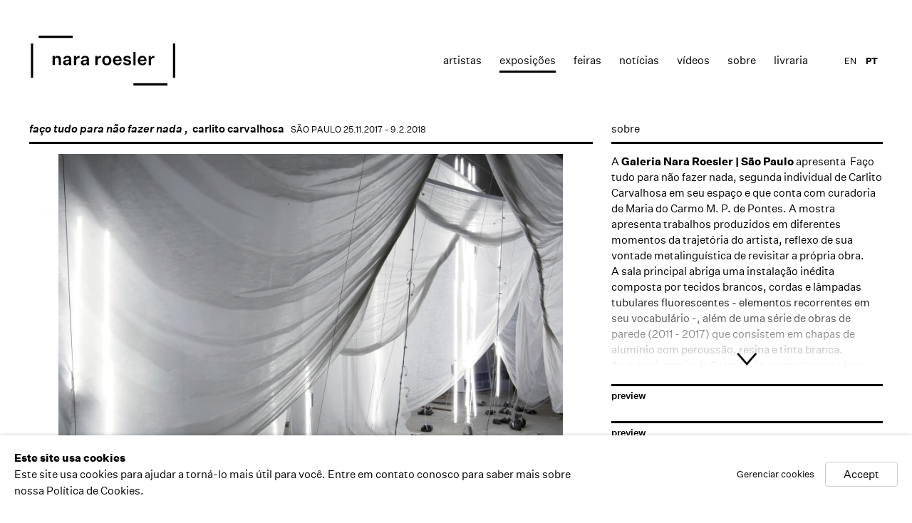

--- FILE ---
content_type: text/html; charset=utf-8
request_url: https://nararoesler.art/exhibitions/124/
body_size: 11329
content:



                        
    <!DOCTYPE html>
    <!-- Site by Artlogic - https://artlogic.net -->
    <html lang="pt">
        <head>
            <meta charset="utf-8">
            <title>faço tudo para não fazer nada – 25.11.2017 - 9.2.2018 | Nara Roesler</title>
        <meta property="og:site_name" content="Nara Roesler" />
        <meta property="og:title" content="faço tudo para não fazer nada – 25.11.2017 - 9.2.2018" />
        <meta property="og:description" content="A Galeria Nara Roesler | S&atilde;o Paulo apresenta Fa&ccedil;o tudo para n&atilde;o fazer nada, segunda individual de Carlito Carvalhosa em seu espa&ccedil;o e que conta com curadoria de Maria do Carmo M. P. de Pontes. A mostra apresenta trabalhos produzidos em diferentes momentos da trajet&oacute;ria do artista, reflexo de sua..." />
        <meta property="og:image" content="https://artlogic-res.cloudinary.com/w_790,h_700,c_limit,f_auto,fl_lossy/ws-nararoesler/usr/exhibitions/images/124/carlito-carvalhosa_fac-o-tudo-para-na-o-fazer-nada_2017_courtesy-of-the-artist-and-galeria-nara-roesler.jpg" />
        <meta property="og:image:width" content="790" />
        <meta property="og:image:height" content="700" />
        <meta property="twitter:card" content="summary_large_image">
        <meta property="twitter:url" content="https://nararoesler.art/exhibitions/124/">
        <meta property="twitter:title" content="faço tudo para não fazer nada – 25.11.2017 - 9.2.2018">
        <meta property="twitter:description" content="A Galeria Nara Roesler | S&atilde;o Paulo apresenta Fa&ccedil;o tudo para n&atilde;o fazer nada, segunda individual de Carlito Carvalhosa em seu espa&ccedil;o e que conta com curadoria de Maria do Carmo M. P. de Pontes. A mostra apresenta trabalhos produzidos em diferentes momentos da trajet&oacute;ria do artista, reflexo de sua...">
        <meta property="twitter:text:description" content="A Galeria Nara Roesler | S&atilde;o Paulo apresenta Fa&ccedil;o tudo para n&atilde;o fazer nada, segunda individual de Carlito Carvalhosa em seu espa&ccedil;o e que conta com curadoria de Maria do Carmo M. P. de Pontes. A mostra apresenta trabalhos produzidos em diferentes momentos da trajet&oacute;ria do artista, reflexo de sua...">
        <meta property="twitter:image" content="https://artlogic-res.cloudinary.com/w_790,h_700,c_limit,f_auto,fl_lossy/ws-nararoesler/usr/exhibitions/images/124/carlito-carvalhosa_fac-o-tudo-para-na-o-fazer-nada_2017_courtesy-of-the-artist-and-galeria-nara-roesler.jpg">
        <meta name="google" content="notranslate" />
            <meta name="description" content="A Galeria Nara Roesler | S&atilde;o Paulo apresenta Fa&ccedil;o tudo para n&atilde;o fazer nada, segunda individual de Carlito Carvalhosa em seu espa&ccedil;o e que conta com curadoria de Maria do Carmo M. P. de Pontes. A mostra apresenta trabalhos produzidos em diferentes momentos da trajet&oacute;ria do artista, reflexo de sua..." />
            <meta name="publication_date" content="2014-05-21 15:44:58" />
            <meta name="generator" content="Artlogic CMS - https://artlogic.net" />
            
            <meta name="accessibility_version" content="1.0"/>
            
            
                <meta name="viewport" content="width=device-width, minimum-scale=0.5, initial-scale=1.0" />

            

<link rel="icon" href="/images/favicon.ico" type="image/x-icon" />
<link rel="shortcut icon" href="/images/favicon.ico" type="image/x-icon" />

<meta name="application-name" content="Nara Roesler"/>
<meta name="msapplication-TileColor" content="#ffffff"/>
            
            <link rel="alternate" hreflang="pt" href="https://nararoesler.art/exhibitions/124/" />
<link rel="alternate" hreflang="en" href="https://nararoesler.art/en/exhibitions/124/" />
            
                <link rel="stylesheet" media="print" href="/lib/g/1.0/styles/print.css">
                <link rel="stylesheet" media="print" href="/styles/print.css">

            <script>
            (window.Promise && window.Array.prototype.find) || document.write('<script src="/lib/js/polyfill/polyfill_es6.min.js"><\/script>');
            </script>


            
		<link data-context="helper" rel="stylesheet" type="text/css" href="/lib/webfonts/font-awesome/font-awesome-4.6.3/css/font-awesome.min.css?c=27042050002205&v=2018072946&g=b3bf0bcae4176e63d329d23b787ab0c5"/>
		<link data-context="helper" rel="stylesheet" type="text/css" href="/lib/archimedes/styles/archimedes-frontend-core.css?c=27042050002205&v=2018072946&g=b3bf0bcae4176e63d329d23b787ab0c5"/>
		<link data-context="helper" rel="stylesheet" type="text/css" href="/lib/archimedes/styles/accessibility.css?c=27042050002205&v=2018072946&g=b3bf0bcae4176e63d329d23b787ab0c5"/>
		<link data-context="helper" rel="stylesheet" type="text/css" href="/lib/jquery/1.10.1/plugins/jquery.archimedes-frontend-core-plugins-0.1.css?c=27042050002205&v=2018072946&g=b3bf0bcae4176e63d329d23b787ab0c5"/>
		<link data-context="helper" rel="stylesheet" type="text/css" href="/lib/jquery/1.10.1/plugins/fancybox-2.1.3/jquery.fancybox.css?c=27042050002205&v=2018072946&g=b3bf0bcae4176e63d329d23b787ab0c5"/>
		<link data-context="helper" rel="stylesheet" type="text/css" href="/lib/jquery/1.10.1/plugins/fancybox-2.1.3/jquery.fancybox.artlogic.css?c=27042050002205&v=2018072946&g=b3bf0bcae4176e63d329d23b787ab0c5"/>
		<link data-context="helper" rel="stylesheet" type="text/css" href="/core/dynamic_base.css?c=27042050002205&v=2018072946&g=b3bf0bcae4176e63d329d23b787ab0c5"/>
		<link data-context="helper" rel="stylesheet" type="text/css" href="/core/dynamic_main.css?c=27042050002205&v=2018072946&g=b3bf0bcae4176e63d329d23b787ab0c5"/>
		<link data-context="helper" rel="stylesheet" type="text/css" href="/core/user_custom.css?c=27042050002205&v=2018072946&g=b3bf0bcae4176e63d329d23b787ab0c5"/>
		<link data-context="helper" rel="stylesheet" type="text/css" href="/core/dynamic_responsive.css?c=27042050002205&v=2018072946&g=b3bf0bcae4176e63d329d23b787ab0c5"/>
<!-- add crtical css to improve performance -->
		<script data-context="helper"  src="/lib/jquery/1.10.1/jquery-1.10.1.min.js?c=27042050002205&v=2018072946&g=b3bf0bcae4176e63d329d23b787ab0c5"></script>
		<script data-context="helper"  src="/lib/jquery/1.10.1/plugins/jquery.browser.min.js?c=27042050002205&v=2018072946&g=b3bf0bcae4176e63d329d23b787ab0c5"></script>
		<script data-context="helper"  src="/lib/jquery/1.10.1/plugins/jquery.easing.min.js?c=27042050002205&v=2018072946&g=b3bf0bcae4176e63d329d23b787ab0c5"></script>
		<script data-context="helper"  src="/lib/jquery/1.10.1/plugins/jquery.archimedes-frontend-core-plugins-0.1.js?c=27042050002205&v=2018072946&g=b3bf0bcae4176e63d329d23b787ab0c5"></script>
		<script data-context="helper"  src="/lib/jquery/1.10.1/plugins/jquery.cycle2.min.js?c=27042050002205&v=2018072946&g=b3bf0bcae4176e63d329d23b787ab0c5"></script>
		<script data-context="helper"  src="/lib/jquery/1.10.1/plugins/jquery.cycle2.swipe.min.js?c=27042050002205&v=2018072946&g=b3bf0bcae4176e63d329d23b787ab0c5"></script>
		<script data-context="helper"  src="/lib/jquery/1.10.1/plugins/jquery.thumbnailScroller.js?c=27042050002205&v=2018072946&g=b3bf0bcae4176e63d329d23b787ab0c5"></script>
		<script data-context="helper"  src="/lib/jquery/1.10.1/plugins/fancybox-2.1.3/jquery.fancybox.pack.js?c=27042050002205&v=2018072946&g=b3bf0bcae4176e63d329d23b787ab0c5"></script>
		<script data-context="helper"  src="/lib/jquery/1.10.1/plugins/jquery.fitvids.js?c=27042050002205&v=2018072946&g=b3bf0bcae4176e63d329d23b787ab0c5"></script>
		<script data-context="helper"  src="/lib/jquery/plugins/parallax/parallax.js?c=27042050002205&v=2018072946&g=b3bf0bcae4176e63d329d23b787ab0c5"></script>
		<script data-context="helper"  src="/core/dynamic.js?c=27042050002205&v=2018072946&g=b3bf0bcae4176e63d329d23b787ab0c5"></script>
		<script data-context="helper"  src="/lib/archimedes/scripts/archimedes-frontend-core.js?c=27042050002205&v=2018072946&g=b3bf0bcae4176e63d329d23b787ab0c5"></script>
		<script data-context="helper"  src="/lib/archimedes/scripts/archimedes-frontend-modules.js?c=27042050002205&v=2018072946&g=b3bf0bcae4176e63d329d23b787ab0c5"></script>
		<script data-context="helper"  src="/lib/js/crypto-js/crypto-js.js?c=27042050002205&v=2018072946&g=b3bf0bcae4176e63d329d23b787ab0c5"></script>
		<script data-context="helper"  src="/lib/g/1.0/scripts/galleries.js?c=27042050002205&v=2018072946&g=b3bf0bcae4176e63d329d23b787ab0c5"></script>
		<script data-context="helper"  src="/scripts/owl.carousel.min.js?c=27042050002205&v=2018072946&g=b3bf0bcae4176e63d329d23b787ab0c5"></script>
		<script data-context="helper"  src="/scripts/ouical.min.js?c=27042050002205&v=2018072946&g=b3bf0bcae4176e63d329d23b787ab0c5"></script>
		<script data-context="helper"  src="/scripts/main.js?c=27042050002205&v=2018072946&g=b3bf0bcae4176e63d329d23b787ab0c5"></script>
            
            

            
                


    <script>
        function get_cookie_preference(category) {
            result = false;
            try {
                var cookie_preferences = localStorage.getItem('cookie_preferences') || "";
                if (cookie_preferences) {
                    cookie_preferences = JSON.parse(cookie_preferences);
                    if (cookie_preferences.date) {
                        var expires_on = new Date(cookie_preferences.date);
                        expires_on.setDate(expires_on.getDate() + 365);
                        console.log('cookie preferences expire on', expires_on.toISOString());
                        var valid = expires_on > new Date();
                        if (valid && cookie_preferences.hasOwnProperty(category) && cookie_preferences[category]) {
                            result = true;
                        }
                    }
                }
            }
            catch(e) {
                console.warn('get_cookie_preference() failed');
                return result;
            }
            return result;
        }

        window.google_analytics_init = function(page){
            var collectConsent = true;
            var useConsentMode = false;
            var analyticsProperties = ['UA-51296592-6'];
            var analyticsCookieType = 'statistics';
            var disableGa = false;
            var sendToArtlogic = true;
            var artlogicProperties = {
                'UA': 'UA-157296318-1',
                'GA': 'G-GLQ6WNJKR5',
            };

            analyticsProperties = analyticsProperties.concat(Object.values(artlogicProperties));

            var uaAnalyticsProperties = analyticsProperties.filter((p) => p.startsWith('UA-'));
            var ga4AnalyticsProperties = analyticsProperties.filter((p) => p.startsWith('G-')).concat(analyticsProperties.filter((p) => p.startsWith('AW-')));

            if (collectConsent) {
                disableGa = !get_cookie_preference(analyticsCookieType);

                for (var i=0; i < analyticsProperties.length; i++){
                    var key = 'ga-disable-' + analyticsProperties[i];

                    window[key] = disableGa;
                }

                if (disableGa) {
                    if (document.cookie.length) {
                        var cookieList = document.cookie.split(/; */);

                        for (var i=0; i < cookieList.length; i++) {
                            var splitCookie = cookieList[i].split('='); //this.split('=');

                            if (splitCookie[0].indexOf('_ga') == 0 || splitCookie[0].indexOf('_gid') == 0 || splitCookie[0].indexOf('__utm') == 0) {
                                //h.deleteCookie(splitCookie[0]);
                                var domain = location.hostname;
                                var cookie_name = splitCookie[0];
                                document.cookie =
                                    cookie_name + "=" + ";path=/;domain="+domain+";expires=Thu, 01 Jan 1970 00:00:01 GMT";
                                // now delete the version without a subdomain
                                domain = domain.split('.');
                                domain.shift();
                                domain = domain.join('.');
                                document.cookie =
                                    cookie_name + "=" + ";path=/;domain="+domain+";expires=Thu, 01 Jan 1970 00:00:01 GMT";
                            }
                        }
                    }
                }
            }

            if (uaAnalyticsProperties.length) {
                (function(i,s,o,g,r,a,m){i['GoogleAnalyticsObject']=r;i[r]=i[r]||function(){
                (i[r].q=i[r].q||[]).push(arguments)},i[r].l=1*new Date();a=s.createElement(o),
                m=s.getElementsByTagName(o)[0];a.async=1;a.src=g;m.parentNode.insertBefore(a,m)
                })(window,document,'script','//www.google-analytics.com/analytics.js','ga');


                if (!disableGa) {
                    var anonymizeIps = false;

                    for (var i=0; i < uaAnalyticsProperties.length; i++) {
                        var propertyKey = '';

                        if (i > 0) {
                            propertyKey = 'tracker' + String(i + 1);
                        }

                        var createArgs = [
                            'create',
                            uaAnalyticsProperties[i],
                            'auto',
                        ];

                        if (propertyKey) {
                            createArgs.push({'name': propertyKey});
                        }

                        ga.apply(null, createArgs);

                        if (anonymizeIps) {
                            ga('set', 'anonymizeIp', true);
                        }

                        var pageViewArgs = [
                            propertyKey ? propertyKey + '.send' : 'send',
                            'pageview'
                        ]

                        if (page) {
                            pageViewArgs.push(page)
                        }

                        ga.apply(null, pageViewArgs);
                    }

                    if (sendToArtlogic) {
                        ga('create', 'UA-157296318-1', 'auto', {'name': 'artlogic_tracker'});

                        if (anonymizeIps) {
                            ga('set', 'anonymizeIp', true);
                        }

                        var pageViewArgs = [
                            'artlogic_tracker.send',
                            'pageview'
                        ]

                        if (page) {
                            pageViewArgs.push(page)
                        }

                        ga.apply(null, pageViewArgs);
                    }
                }
            }

            if (ga4AnalyticsProperties.length) {
                if (!disableGa || useConsentMode) {
                    (function(d, script) {
                        script = d.createElement('script');
                        script.type = 'text/javascript';
                        script.async = true;
                        script.src = 'https://www.googletagmanager.com/gtag/js?id=' + ga4AnalyticsProperties[0];
                        d.getElementsByTagName('head')[0].appendChild(script);
                    }(document));

                    window.dataLayer = window.dataLayer || [];
                    window.gtag = function (){dataLayer.push(arguments);}
                    window.gtag('js', new Date());

                    if (useConsentMode) {
                        gtag('consent', 'default', {
                            'ad_storage': 'denied',
                            'analytics_storage': 'denied',
                            'functionality_storage': 'denied',
                            'personalization_storage': 'denied',
                            'security': 'denied',
                        });

                        if (disableGa) {
                            // If this has previously been granted, it will need set back to denied (ie on cookie change)
                            gtag('consent', 'update', {
                                'analytics_storage': 'denied',
                            });
                        } else {
                            gtag('consent', 'update', {
                                'analytics_storage': 'granted',
                            });
                        }
                    }

                    for (var i=0; i < ga4AnalyticsProperties.length; i++) {
                        window.gtag('config', ga4AnalyticsProperties[i]);
                    }

                }
            }
        }

        var waitForPageLoad = false;

        if (waitForPageLoad) {
            window.addEventListener('load', function() {
                window.google_analytics_init();
                window.archimedes.archimedes_core.analytics.init();
            });
        } else {
            window.google_analytics_init();
        }
    </script>

            
                <!-- Google tag (gtag.js) --> <script async src="https://www.googletagmanager.com/gtag/js?id=G-F21598576E"></script> <script> window.dataLayer = window.dataLayer || []; function gtag(){dataLayer.push(arguments);} gtag('js', new Date()); gtag('config', 'G-F21598576E'); </script>

            
            
            <noscript> 
                <style>
                    body {
                        opacity: 1 !important;
                    }
                </style>
            </noscript>
        </head>
        
        
        
        <body class="section-exhibitions page-exhibitions site-responsive responsive-top-size-1023 responsive-nav-standard responsive-nav-side-position-right  language-pt analytics-track-all-links site-lib-version-1-0 hero_heading_title_position_overlay page-param-124 page-param-id-124 page-param-type-exhibition_id  nopopups" data-viewport-width="1024" data-site-name="nararoesler" data-pathname="/exhibitions/124/"
    

>
            <script>document.getElementsByTagName('body')[0].className+=' browser-js-enabled';</script>
            


            
            
    



    <div id="container">

        <div id="header" role="banner" class="clearwithin">
            <div class="inner">
                
                <div id="skiplink-container">
                    <div>
                        <a href="#main_content" class="skiplink">Skip to main content</a>
                    </div>
                </div>
                
                <div id="logo" class="">
                    <a href="/">
                        <svg viewBox="0 0 912 314" version="1.1" xmlns="http://www.w3.org/2000/svg" xmlns:xlink="http://www.w3.org/1999/xlink">
                            <defs>
                                <path d="M862.5,299.1 L862.5,313.5 L647.6,313.5 L647.6,299.1 L862.5,299.1 Z M911.7,49.5 L911.7,264.4 L897.3,264.4 L897.3,49.5 L911.7,49.5 Z M15.3,49.5 L15.3,264.4 L0.9,264.4 L0.9,49.5 L15.3,49.5 Z M608.1,127 C622.6,127 631.4,133.3 632.6,144.6 L632.6,144.6 L619.4,144.6 C618.8,140.1 614.4,137.2 608.1,137.2 C602.2,137.2 598.1,139.8 598.1,143.8 C598.1,147.4 600.2,149 607,150.1 L607,150.1 L618.1,152 C628.5,153.8 633.8,159.6 633.8,168.7 C633.8,174 631.5,178.4 627,181.8 C622.4,185.2 616.7,186.9 609.7,186.9 C593.9,186.9 584.1,180 582.9,168.2 L582.9,168.2 L596.6,168.2 C597.1,173.6 602.3,176.9 609.4,176.9 C615.8,176.9 620.2,174.2 620.2,169.8 C620.2,166.2 617.8,164.6 611.4,163.4 L611.4,163.4 L601.3,161.6 C590.2,159.7 584.9,154.3 584.9,145.3 C584.9,140 587,135.6 591.4,132.1 C595.8,128.7 601.3,127 608.1,127 Z M480.1,127.1 C488.7,127.1 495.7,129.8 501,135.3 C506.3,140.8 509,148 509,157 C509,166.1 506.4,173.3 501.1,178.7 C495.8,184.2 488.7,186.9 480.1,186.9 C471.5,186.9 464.5,184.2 459.2,178.7 C453.9,173.3 451.2,166.1 451.2,157 C451.2,148 453.9,140.8 459.2,135.3 C464.4,129.8 471.4,127.1 480.1,127.1 Z M343.4,127 C359.2,127 367.8,134.7 367.8,149.2 L367.8,149.2 L367.8,171.3 C367.8,177.5 368.1,181.5 368.9,185.6 L368.9,185.6 L355,185.6 C354.5,182.5 354.2,179.6 354.4,176.7 C351.7,183.1 344.7,186.9 335.4,186.9 C323.8,186.9 316.1,180.3 316.1,170.3 C316.1,160.2 323.1,154.4 336.7,152.7 L336.7,152.7 L353.8,150.8 L353.8,148.1 C353.8,141.4 349.9,137.7 343,137.7 C336.8,137.7 332.9,141.1 332.4,146.5 L332.4,146.5 L318.5,146.5 C319.8,134.3 329.1,127 343.4,127 Z M231.7,127 C247.5,127 256.1,134.7 256.1,149.2 L256.1,149.2 L256.1,171.3 C256.1,177.5 256.4,181.5 257.2,185.6 L257.2,185.6 L243.3,185.6 C242.8,182.6 242.5,179.6 242.5,176.6 C239.8,183 232.8,186.8 223.5,186.8 C211.9,186.8 204.2,180.2 204.2,170.2 C204.2,160.2 211.1,154.4 225,152.7 L225,152.7 L242.1,150.8 L242.1,148.1 C242.1,141.4 238.2,137.7 231.3,137.7 C225.1,137.7 221.1,141.1 220.7,146.5 L220.7,146.5 L206.8,146.5 C208,134.3 217.4,127 231.7,127 Z M704.2,127 C712.3,127 718.8,129.7 723.6,135 C728.3,140.3 730.7,147.2 730.7,155.8 L730.7,155.8 L730.7,160.4 L689.6,160.4 C690.5,170.7 695.7,176.3 704.5,176.2 C710.6,176.2 714.8,173.5 716.8,168.1 L716.8,168.1 L730.2,168.1 C727.7,179.7 717.8,186.8 704.5,186.8 C695.9,186.8 688.9,184.1 683.6,178.6 C678.3,173.2 675.6,166 675.6,157 C675.6,148 678.3,140.7 683.6,135.2 C688.9,129.7 695.8,127 704.2,127 Z M547.3,127 C555.4,127 561.9,129.7 566.7,135 C571.4,140.3 573.8,147.2 573.8,155.8 L573.8,155.8 L573.8,160.4 L532.7,160.4 C533.6,170.7 538.7,176.3 547.7,176.2 C553.8,176.2 558,173.5 560,168.1 L560,168.1 L573.3,168.1 C570.8,179.7 560.9,186.8 547.6,186.8 C539,186.8 532,184.1 526.7,178.6 C521.4,173.2 518.7,166 518.7,157 C518.7,148 521.4,140.7 526.7,135.2 C532,129.7 538.9,127 547.3,127 Z M776.1,127.3 C777.8,127.3 779.4,127.5 780.4,127.8 L780.4,127.8 L780.4,141.1 C778.9,140.7 777,140.6 774.9,140.6 C765.1,140.6 758.8,147.7 758.7,159.1 L758.7,159.1 L758.7,185.6 L744.3,185.6 L744.3,128.4 L758.5,128.4 L758.5,141.2 C761.2,132.5 767.7,127.3 776.1,127.3 Z M662,102.7 L662,185.6 L647.6,185.6 L647.6,102.7 L662,102.7 Z M439.7,127.2 C441.4,127.2 443,127.4 444,127.7 L444,127.7 L444,141 C442.6,140.7 440.6,140.6 438.5,140.6 C428.7,140.6 422.4,147.7 422.4,159 L422.4,159 L422.4,185.5 L408,185.5 L408,128.3 L422.1,128.3 L422.1,141.1 C424.8,132.4 431.3,127.2 439.7,127.2 Z M304.7,127.2 C306.4,127.2 308,127.4 309,127.7 L309,127.7 L309,141 C307.6,140.7 305.6,140.6 303.5,140.6 C293.7,140.6 287.4,147.7 287.4,159 L287.4,159 L287.4,185.5 L273,185.5 L273,128.3 L287.1,128.3 L287.1,141.1 C289.8,132.4 296.3,127.2 304.7,127.2 Z M170.4,127 C183.4,127 191.3,135.2 191.3,148.8 L191.3,148.8 L191.3,185.5 L176.9,185.5 L176.9,152.2 C176.9,143 172.9,138.3 165.4,138.3 C157.3,138.3 152.6,144 152.6,154.4 L152.6,154.4 L152.6,185.5 L138.2,185.5 L138.2,128.3 L152.4,128.3 L152.4,138 C155.2,131.3 162,127 170.4,127 Z M241.9,159.9 L229.2,161.4 C221.1,162.4 218.5,164.7 218.5,169.5 C218.5,174.1 221.8,176.8 227.4,176.8 C235.8,176.8 241.9,171.5 241.9,163.4 L241.9,163.4 L241.9,159.9 Z M353.6,159.9 L340.9,161.4 C332.8,162.4 330.2,164.7 330.2,169.5 C330.2,174.1 333.6,176.8 339.1,176.8 C347.5,176.8 353.6,171.5 353.6,163.4 L353.6,163.4 L353.6,159.9 Z M480.1,137.7 C471,137.7 465.6,144.8 465.6,157 C465.6,169.2 471,176.3 480.1,176.3 C489.2,176.3 494.6,169.2 494.6,157 C494.6,144.9 489.2,137.7 480.1,137.7 Z M704.3,137.7 C696.6,137.7 691.6,142.4 690.1,151.1 L690.1,151.1 L717,151.1 C717,143.1 712.1,137.7 704.3,137.7 Z M547.3,137.7 C539.6,137.7 534.6,142.4 533.1,151.1 L533.1,151.1 L560,151.1 C560,143.1 555.1,137.7 547.3,137.7 Z M264.9,0.4 L264.9,14.8 L50,14.8 L50,0.4 L264.9,0.4 Z" id="path-1"></path>
                            </defs>
                            <g stroke="none" stroke-width="1" fill="#000" fill-rule="evenodd">
                                <mask id="mask-2" fill="white">
                                    <use xlink:href="#path-1"></use>
                                </mask>
                                <g></g>
                                <polygon id="Fill-1" fill="#000000" mask="url(#mask-2)" points="0.84 313.52 911.76 313.52 911.76 0.32 0.84 0.32"></polygon>
                            </g>
                        </svg>
                    </a>
                </div>

                
                    
                <div id="top_nav" class="navigation noprint clearwithin">
                    <button id="slide_nav_reveal" class="hidden"><div class="nav_icon"></div></button>
                    <div id="mobile_search_button" class="hidden"><div class="search_icon"></div></div>
                    
<div id="top_nav_reveal" class="hidden"><ul><li><a href="#" role="button" aria-label="Close">Menu</a></li></ul></div>

        <ul class="topnav">
		<li class="topnav-filepath-artists topnav-label-artistas topnav-id-11"><a href="/artists/" aria-label="Link to Nara Roesler Artistas page">Artistas</a></li>
		<li class="topnav-filepath-exhibitions topnav-label-exposi-es topnav-id-13 active"><a href="/exhibitions/" aria-label="Link to Nara Roesler Exposições page (current nav item)">Exposições</a></li>
		<li class="topnav-filepath-art-fairs topnav-label-feiras topnav-id-30"><a href="/feiras_de_arte/" data-original-url="/art-fairs/" aria-label="Link to Nara Roesler Feiras page">Feiras</a></li>
		<li class="topnav-filepath-news topnav-label-not-cias topnav-id-15"><a href="/news/" aria-label="Link to Nara Roesler notícias page">notícias</a></li>
		<li class="topnav-filepath-video topnav-label-v-deos topnav-id-23"><a href="/video/" aria-label="Link to Nara Roesler Vídeos page">Vídeos</a></li>
		<li class="topnav-filepath-about topnav-label-sobre topnav-id-21"><a href="/about/" aria-label="Link to Nara Roesler Sobre page">Sobre</a></li>
		<li class="topnav-filepath-bookstore topnav-label-livraria topnav-id-42 last"><a href="https://shop.nararoesler.art/" aria-label="Link to Nara Roesler livraria page">livraria</a></li>
	</ul>


                    
    <div id="translations_nav" class="navigation noprint clearwithin">
        <ul>
            <li id="lang_nav_en" class="active"><a href="/exhibitions/124/" class="no_proxy_dir_rewrite">PT</a></li>
                <li id="lang_nav_en" class=""><a href="/en/exhibitions/124/" class="no_proxy_dir_rewrite">EN</a></li>
        </ul>
    </div>


                </div>


                

            </div>
        </div>

        <div id="main_content" class="clearwithin" role="main">
            <!--contentstart-->
            














    <div class="exhibition">
        

<div class="subsection-exhibition-detail-page subsection-wrapper">


        






    

    <div id="content" class="content_alt clearwithin">
        
        
        <div id="works-bio-container">
            <div id="page-section-works" class="page-section clearwithin">
                <div class="exhibition-header heading_wrapper">
                        <div class="subtitle has_subnav">
                                
                                    <span class="location">são paulo </span>
                                <span class="date">25.11.2017 - 9.2.2018</span>
                        </div>
    
                        
    
                        <h1 class="has_subtitle">
                            <span class="h1_subtitle"><a href="/artists/carlito-carvalhosa/works/" data-original-url="/artists/27-carlito-carvalhosa/works/">carlito carvalhosa</a></span>
                            <a href="/exhibitions/124/">
                                <span class="h1_heading">faço tudo para não fazer nada , </span>
                            </a>
                            
                        </h1>
    
                    

    
                </div>
                
                
                    
                    
                        <div class="subsection-works">
                            






    <div id="ig_slideshow_container" class="ig_slideshow_container" style="">
        <div id="ig_slideshow" data-cycle-autoheight-setting="calc" style="" data-cycle-custom-settings="{}">
            
                
                <div class="item " data-rel="<div class=''><style type=&#34;text/css&#34;><!--p.p1 {margin: 0.0px 0.0px 0.0px 0.0px; font: 8.0px Helvetica}--></style><p>Carlito Carvalhosa<br /><em><strong>Fa&#231;o tudo para n&#227;o fazer nada</strong></em>,&#160;2017<br />installation, variable dimensions</p></div>" style="">
                    <span class="image" style=""><span style="">
                                <a href="https://artlogic-res.cloudinary.com/w_1200,h_900,c_limit,f_auto,fl_lossy/ws-nararoesler/usr/exhibitions/images/124/carlito-carvalhosa_fac-o-tudo-para-na-o-fazer-nada_2017_courtesy-of-the-artist-and-galeria-nara-roesler.jpg" class="image_popup" data-fancybox-group="group" data-fancybox-title="<p>Carlito Carvalhosa<br /><em><strong>Fa&#231;o tudo para n&#227;o fazer nada</strong></em>,&#160;2017<br />installation, variable dimensions</p>">
                                    <span class="screen-reader-only">Open a larger version of the following image in a popup:</span>
                            <img src="https://artlogic-res.cloudinary.com/w_790,h_700,c_limit,f_auto,fl_lossy/ws-nararoesler/usr/exhibitions/images/124/carlito-carvalhosa_fac-o-tudo-para-na-o-fazer-nada_2017_courtesy-of-the-artist-and-galeria-nara-roesler.jpg" alt="Carlito Carvalhosa Fa&#231;o tudo para n&#227;o fazer nada, 2017 installation, variable dimensions"  />
                                </a>
                    </span></span>
                </div>
                
                <div class="item " data-rel="<div class=''><p>Carlito Carvalhosa</p><p><em><strong>Sem T&#237;tulo (P59),</strong></em>&#160;2015</p><p>&#160;</p></div>" style="">
                    <span class="image" style=""><span style="">
                                <a href="https://artlogic-res.cloudinary.com/w_1200,h_900,c_limit,f_auto,fl_lossy/ws-nararoesler/usr/exhibitions/images/124/carlito-carvalhosa_sem-ti-tulo-p59-_courtesia-do-artista-e-galeria-nara-roesler.jpg" class="image_popup" data-fancybox-group="group" data-fancybox-title="<p>Carlito Carvalhosa</p><p><em><strong>Sem T&#237;tulo&#160;(P59),</strong></em>&#160;2015</p><p>&#243;leo sobre alum&#237;nio</p><p>80 x 60 cm</p>">
                                    <span class="screen-reader-only">Open a larger version of the following image in a popup:</span>
                            <img src="https://artlogic-res.cloudinary.com/w_790,h_700,c_limit,f_auto,fl_lossy/ws-nararoesler/usr/exhibitions/images/124/carlito-carvalhosa_sem-ti-tulo-p59-_courtesia-do-artista-e-galeria-nara-roesler.jpg" alt="Carlito Carvalhosa Sem T&#237;tulo (P59), 2015"  />
                                </a>
                    </span></span>
                </div>
                
                <div class="item " data-rel="<div class=''><p>Carlito Carvalhosa</p><p><em><strong>Sem T&#237;tulo (P50),</strong>&#160;</em>2017</p></div>" style="">
                    <span class="image" style=""><span style="">
                                <a href="https://artlogic-res.cloudinary.com/w_1200,h_900,c_limit,f_auto,fl_lossy/ws-nararoesler/usr/exhibitions/images/124/carlito-carvalhosa_sem-ti-tulo-p50-17-_2017_everton-ballardin-courtesy-of-the-artist-and-galeria-nara-roesler.jpg" class="image_popup" data-fancybox-group="group" data-fancybox-title="<p>Carlito Carvalhosa</p><p><em><strong>Untitled (P50),</strong>&#160;</em>2017</p><p>&#243;leo sobre alum&#237;nio</p><p>122 x 80 cm</p>">
                                    <span class="screen-reader-only">Open a larger version of the following image in a popup:</span>
                            <img src="https://artlogic-res.cloudinary.com/w_790,h_700,c_limit,f_auto,fl_lossy/ws-nararoesler/usr/exhibitions/images/124/carlito-carvalhosa_sem-ti-tulo-p50-17-_2017_everton-ballardin-courtesy-of-the-artist-and-galeria-nara-roesler.jpg" alt="Carlito Carvalhosa Sem T&#237;tulo (P50), 2017"  />
                                </a>
                    </span></span>
                </div>
        </div>
        
            <div id="slideshow_thumbnail_wrapper" class="clearwithin  prev_next_disabled">
                <div class="inner">
                    <div id="ig_slideshow_thumbnails" class=" clearwithin">
                        <ul class=" clearwithin">
                                
                                <li class="ig_slideshow_thumbnail">
                                    <a href="" class="link-no-ajax" data-rel="0" aria-label="Carlito Carvalhosa Fa&#231;o tudo para n&#227;o fazer nada, 2017 installation, variable dimensions. Select item to display in slideshow and pause." style="background-image:url('https://artlogic-res.cloudinary.com/w_88,h_88,c_limit,f_auto,fl_lossy/ws-nararoesler/usr/exhibitions/images/124/carlito-carvalhosa_fac-o-tudo-para-na-o-fazer-nada_2017_courtesy-of-the-artist-and-galeria-nara-roesler.jpg')">
                                            <style type="text/css"><!--p.p1 {margin: 0.0px 0.0px 0.0px 0.0px; font: 8.0px Helvetica}--></style><p>Carlito Carvalhosa<br /><em><strong>Fa&#231;o tudo para n&#227;o fazer nada</strong></em>,&#160;2017<br />installation, variable dimensions</p>
                                    </a>
                                </li>
                                
                                <li class="ig_slideshow_thumbnail">
                                    <a href="" class="link-no-ajax" data-rel="1" aria-label="Carlito Carvalhosa Sem T&#237;tulo (P59), 2015. Select item to display in slideshow and pause." style="background-image:url('https://artlogic-res.cloudinary.com/w_88,h_88,c_limit,f_auto,fl_lossy/ws-nararoesler/usr/exhibitions/images/124/carlito-carvalhosa_sem-ti-tulo-p59-_courtesia-do-artista-e-galeria-nara-roesler.jpg')">
                                            <p>Carlito Carvalhosa</p><p><em><strong>Sem T&#237;tulo (P59),</strong></em>&#160;2015</p><p>&#160;</p>
                                    </a>
                                </li>
                                
                                <li class="ig_slideshow_thumbnail last">
                                    <a href="" class="link-no-ajax" data-rel="2" aria-label="Carlito Carvalhosa Sem T&#237;tulo (P50), 2017. Select item to display in slideshow and pause." style="background-image:url('https://artlogic-res.cloudinary.com/w_88,h_88,c_limit,f_auto,fl_lossy/ws-nararoesler/usr/exhibitions/images/124/carlito-carvalhosa_sem-ti-tulo-p50-17-_2017_everton-ballardin-courtesy-of-the-artist-and-galeria-nara-roesler.jpg')">
                                            <p>Carlito Carvalhosa</p><p><em><strong>Sem T&#237;tulo (P50),</strong>&#160;</em>2017</p>
                                    </a>
                                </li>
                        </ul>
                    </div>
                </div>
            </div>
        

        <div id="ig_slideshow_controller" class="">
            <div id="ig_slideshow_controller_prev" class="link">
                <a href="#">Anterior</a>
            </div>
            <div id="ig_slideshow_controller_count" data-separator="of"></div>
            <div id="ig_slideshow_controller_next" class="link">
                <a href="#">Próximo</a>
            </div>
        </div>

        <div id="ig_slideshow_caption">
            <style type="text/css"><!--p.p1 {margin: 0.0px 0.0px 0.0px 0.0px; font: 8.0px Helvetica}--></style><p>Carlito Carvalhosa<br /><em><strong>Fa&#231;o tudo para n&#227;o fazer nada</strong></em>,&#160;2017<br />installation, variable dimensions</p>
        </div>
    </div>



                        </div>
                        <div class="calendar_button_wrapper" data-title="faço tudo para não fazer nada  - Galeria Nara Roesler" data-date="2017-11-25 19:00" data-duration="60">
                        
                        </div>
                    
            </div>
                <div id="page-section-press-release" class="page-section clearwithin">
                    <div class="page-section-heading">
                        <h2>sobre</h2>
                    </div>
                    <div class="page-section-content">
                        

<div class="subsection-overview">

    

    <div id="sidebar" class="clearwithin">
        




            
            <div class="image  " >
                    <a href="/exhibitions/124/works/" aria-label="View exhibition works">
                    <img src="https://artlogic-res.cloudinary.com/w_355,h_400,c_limit,f_auto,fl_lossy/ws-nararoesler/usr/exhibitions/images/124/carlito-carvalhosa_fac-o-tudo-para-na-o-fazer-nada_2017_courtesy-of-the-artist-and-galeria-nara-roesler.jpg" alt="Carlito Carvalhosa Fa&#231;o tudo para n&#227;o fazer nada, 2017 installation, variable dimensions"  />
                    </a>
            </div>
                <div class="caption"><style type="text/css"><!--p.p1 {margin: 0.0px 0.0px 0.0px 0.0px; font: 8.0px Helvetica}--></style><p>Carlito Carvalhosa<br /><em><strong>Fa&#231;o tudo para n&#227;o fazer nada</strong></em>,&#160;2017<br />installation, variable dimensions</p></div>
            <div class="divider"></div>
        
        <div class="link next"><a href="/exhibitions/124/works/">Ver obras</a></div>


        
    </div><!-- end of #sidebar -->

    <div id="content_module" class="truncate_text clearwithin">
        <div class="scroll-area">
    
                <div class="description">
    
                            <p>A<strong>&nbsp;Galeria Nara Roesler | S&atilde;o Paulo</strong>&nbsp;apresenta&nbsp;&nbsp;Fa&ccedil;o tudo para n&atilde;o fazer nada,&nbsp;segunda individual de Carlito Carvalhosa em seu espa&ccedil;o e que conta com curadoria de Maria do Carmo M. P. de Pontes. A mostra apresenta trabalhos produzidos em diferentes momentos da trajet&oacute;ria do artista, reflexo de sua vontade metalingu&iacute;stica de revisitar a pr&oacute;pria obra.</p>
<p>A sala principal abriga uma instala&ccedil;&atilde;o in&eacute;dita composta por tecidos brancos, cordas e l&acirc;mpadas tubulares fluorescentes - elementos recorrentes em seu vocabul&aacute;rio -, al&eacute;m de uma s&eacute;rie de obras de parede (2011 - 2017) que consistem em chapas de alum&iacute;nio com percuss&atilde;o, resina e tinta branca.&nbsp;<br />As salas frontais da Galeria s&atilde;o ocupadas por obras que pertencem a uma s&eacute;rie de pequenas esculturas em porcelana criadas durante um per&iacute;odo em que Carvalhosa esteve na Holanda. Estas dividem o espa&ccedil;o com uma s&eacute;rie de esculturas em cera que remetem em sua superf&iacute;cie &agrave; textura de tecidos drapeados e de onde emergem formas que se assemelham a pequenos dedos. Algumas destas pe&ccedil;as foram produzidas h&aacute; anos, outras mais recentemente. Ao expor obras semelhantes feitas com um hiato de tempo Carvalhosa convida o espectador a imergir em uma perspectiva n&atilde;o linear onde habitam o in&iacute;cio, o fim e o meio.</p>
                        </div>
            
    
        </div>

    </div>
    
</div>
                    </div>
                    




<div class="links-panel clearwithin">







            <div class="link next"><a href="/usr/documents/exhibitions/press_release_url/124/carlitocarvalhosa_gnr_sp_2017_pressrelease_pt.pdf" target="_blank">Preview</a></div>


            <span class="exhibition_document">
                <div class="link next"><a href="/usr/documents/exhibitions/list_of_works_url/124/preview-with-installs-carlito-carvalhosa-gnr-sp-pt_.pdf" target="_blank">Preview</a></div>
            </span>





    <div class="related_artists_container">
            <div class="divider"></div>
            
                <div class="artists_links">
                    
                    <div class="link"><a href="/artists/27">View Artist's Page</a></div>
                </div>
    </div>


</div>
                </div>
        </div>
            <div id="page-section-exhibition-views" class="page-section clearwithin">
                <div class="page-section-heading clearwithin">
                    <h2>Vistas da Exposição</h2><div class="section-reveal"><button class="minus" aria-label="Close">—</button><button class="plus" aria-label="Open">+</button></div>
                </div>
                <div class="page-section-content installation_shots">
                    


    
    <div class="subsection-installation">




                    






    <div id="ig_slideshow_container" class="ig_slideshow_container" style="width:790px;">
        <div id="ig_slideshow" data-cycle-autoheight-setting="calc" style="width:790px;" data-cycle-custom-settings="{}">
            
                
                <div class="item " data-rel="<div class=''></div>">
                    <span class="image"><span>
                                <a href="https://artlogic-res.cloudinary.com/w_1200,h_900,c_limit,f_auto,fl_lossy/ws-nararoesler/usr/exhibitions/images/124/carlitocarvalhosa_fac-o-tudo-para-na-o-fazer-nada_galeria-nara-roesler_sa-o-paulo_2017_photo-everton-ballardin-the-artist-and-galeria-nara-roesler_9.jpg" class="image_popup" data-fancybox-group="group" data-fancybox-title="<p>vista da exposi&ccedil;&atilde;o/exhibition view -- foto/photo Everton Ballardin &copy; cortesia do artista e /courtesy of the artist and Galeria Nara Roesler</p>">
                                    <span class="screen-reader-only">Open a larger version of the following image in a popup:</span>
                            <img src="https://artlogic-res.cloudinary.com/w_790,h_700,c_limit,f_auto,fl_lossy/ws-nararoesler/usr/exhibitions/images/124/carlitocarvalhosa_fac-o-tudo-para-na-o-fazer-nada_galeria-nara-roesler_sa-o-paulo_2017_photo-everton-ballardin-the-artist-and-galeria-nara-roesler_9.jpg" alt="vista da exposi&ccedil;&atilde;o/exhibition view -- foto/photo Everton Ballardin &copy; cortesia do artista e /courtesy of the artist and Galeria Nara..."  />
                                </a>
                    </span></span>
                </div>
                
                <div class="item " data-rel="<div class=''></div>">
                    <span class="image"><span>
                                <a href="https://artlogic-res.cloudinary.com/w_1200,h_900,c_limit,f_auto,fl_lossy/ws-nararoesler/usr/exhibitions/images/124/carlitocarvalhosa_fac-o-tudo-para-na-o-fazer-nada_galeria-nara-roesler_sa-o-paulo_2017_photo-everton-ballardin-the-artist-and-galeria-nara-roesler_6.jpg" class="image_popup" data-fancybox-group="group" data-fancybox-title="<p>vista da exposi&ccedil;&atilde;o/exhibition view -- foto/photo Everton Ballardin &copy; cortesia do artista e /courtesy of the artist and Galeria Nara Roesler</p>">
                                    <span class="screen-reader-only">Open a larger version of the following image in a popup:</span>
                            <img src="https://artlogic-res.cloudinary.com/w_790,h_700,c_limit,f_auto,fl_lossy/ws-nararoesler/usr/exhibitions/images/124/carlitocarvalhosa_fac-o-tudo-para-na-o-fazer-nada_galeria-nara-roesler_sa-o-paulo_2017_photo-everton-ballardin-the-artist-and-galeria-nara-roesler_6.jpg" alt="vista da exposi&ccedil;&atilde;o/exhibition view -- foto/photo Everton Ballardin &copy; cortesia do artista e /courtesy of the artist and Galeria Nara..."  />
                                </a>
                    </span></span>
                </div>
                
                <div class="item " data-rel="<div class=''></div>">
                    <span class="image"><span>
                                <a href="https://artlogic-res.cloudinary.com/w_1200,h_900,c_limit,f_auto,fl_lossy/ws-nararoesler/usr/exhibitions/images/124/carlitocarvalhosa_fac-o-tudo-para-na-o-fazer-nada_galeria-nara-roesler_sa-o-paulo_2017_photo-everton-ballardin-the-artist-and-galeria-nara-roesler_1.jpg" class="image_popup" data-fancybox-group="group" data-fancybox-title="<p>vista da exposi&ccedil;&atilde;o/exhibition view -- foto/photo Everton Ballardin &copy; cortesia do artista e /courtesy of the artist and Galeria Nara Roesler</p>">
                                    <span class="screen-reader-only">Open a larger version of the following image in a popup:</span>
                            <img src="https://artlogic-res.cloudinary.com/w_790,h_700,c_limit,f_auto,fl_lossy/ws-nararoesler/usr/exhibitions/images/124/carlitocarvalhosa_fac-o-tudo-para-na-o-fazer-nada_galeria-nara-roesler_sa-o-paulo_2017_photo-everton-ballardin-the-artist-and-galeria-nara-roesler_1.jpg" alt="vista da exposi&ccedil;&atilde;o/exhibition view -- foto/photo Everton Ballardin &copy; cortesia do artista e /courtesy of the artist and Galeria Nara..."  />
                                </a>
                    </span></span>
                </div>
                
                <div class="item " data-rel="<div class=''></div>">
                    <span class="image"><span>
                                <a href="https://artlogic-res.cloudinary.com/w_1200,h_900,c_limit,f_auto,fl_lossy/ws-nararoesler/usr/exhibitions/images/124/carlitocarvalhosa_fac-o-tudo-para-na-o-fazer-nada_galeria-nara-roesler_sa-o-paulo_2017_photo-everton-ballardin-the-artist-and-galeria-nara-roesler_5.jpg" class="image_popup" data-fancybox-group="group" data-fancybox-title="<p>vista da exposi&ccedil;&atilde;o/exhibition view -- foto/photo Everton Ballardin &copy; cortesia do artista e /courtesy of the artist and Galeria Nara Roesler</p>">
                                    <span class="screen-reader-only">Open a larger version of the following image in a popup:</span>
                            <img src="https://artlogic-res.cloudinary.com/w_790,h_700,c_limit,f_auto,fl_lossy/ws-nararoesler/usr/exhibitions/images/124/carlitocarvalhosa_fac-o-tudo-para-na-o-fazer-nada_galeria-nara-roesler_sa-o-paulo_2017_photo-everton-ballardin-the-artist-and-galeria-nara-roesler_5.jpg" alt="vista da exposi&ccedil;&atilde;o/exhibition view -- foto/photo Everton Ballardin &copy; cortesia do artista e /courtesy of the artist and Galeria Nara..."  />
                                </a>
                    </span></span>
                </div>
                
                <div class="item " data-rel="<div class=''></div>">
                    <span class="image"><span>
                                <a href="https://artlogic-res.cloudinary.com/w_1200,h_900,c_limit,f_auto,fl_lossy/ws-nararoesler/usr/exhibitions/images/124/carlitocarvalhosa_fac-o-tudo-para-na-o-fazer-nada_galeria-nara-roesler_sa-o-paulo_2017_photo-everton-ballardin-the-artist-and-galeria-nara-roesler_13.jpg" class="image_popup" data-fancybox-group="group" data-fancybox-title="<p>vista da exposi&ccedil;&atilde;o/exhibition view -- foto/photo Everton Ballardin &copy; cortesia do artista e /courtesy of the artist and Galeria Nara Roesler</p>">
                                    <span class="screen-reader-only">Open a larger version of the following image in a popup:</span>
                            <img src="https://artlogic-res.cloudinary.com/w_790,h_700,c_limit,f_auto,fl_lossy/ws-nararoesler/usr/exhibitions/images/124/carlitocarvalhosa_fac-o-tudo-para-na-o-fazer-nada_galeria-nara-roesler_sa-o-paulo_2017_photo-everton-ballardin-the-artist-and-galeria-nara-roesler_13.jpg" alt="vista da exposi&ccedil;&atilde;o/exhibition view -- foto/photo Everton Ballardin &copy; cortesia do artista e /courtesy of the artist and Galeria Nara..."  />
                                </a>
                    </span></span>
                </div>
                
                <div class="item " data-rel="<div class=''></div>">
                    <span class="image"><span>
                                <a href="https://artlogic-res.cloudinary.com/w_1200,h_900,c_limit,f_auto,fl_lossy/ws-nararoesler/usr/exhibitions/images/124/carlitocarvalhosa_fac-o-tudo-para-na-o-fazer-nada_galeria-nara-roesler_sa-o-paulo_2017_photo-everton-ballardin-the-artist-and-galeria-nara-roesler_21.jpg" class="image_popup" data-fancybox-group="group" data-fancybox-title="<p>vista da exposi&ccedil;&atilde;o/exhibition view -- foto/photo Everton Ballardin &copy; cortesia do artista e /courtesy of the artist and Galeria Nara Roesler</p>">
                                    <span class="screen-reader-only">Open a larger version of the following image in a popup:</span>
                            <img src="https://artlogic-res.cloudinary.com/w_790,h_700,c_limit,f_auto,fl_lossy/ws-nararoesler/usr/exhibitions/images/124/carlitocarvalhosa_fac-o-tudo-para-na-o-fazer-nada_galeria-nara-roesler_sa-o-paulo_2017_photo-everton-ballardin-the-artist-and-galeria-nara-roesler_21.jpg" alt="vista da exposi&ccedil;&atilde;o/exhibition view -- foto/photo Everton Ballardin &copy; cortesia do artista e /courtesy of the artist and Galeria Nara..."  />
                                </a>
                    </span></span>
                </div>
                
                <div class="item " data-rel="<div class=''></div>">
                    <span class="image"><span>
                                <a href="https://artlogic-res.cloudinary.com/w_1200,h_900,c_limit,f_auto,fl_lossy/ws-nararoesler/usr/exhibitions/images/124/carlitocarvalhosa_fac-o-tudo-para-na-o-fazer-nada_galeria-nara-roesler_sa-o-paulo_2017_photo-everton-ballardin-the-artist-and-galeria-nara-roesler_23.jpg" class="image_popup" data-fancybox-group="group" data-fancybox-title="<p>vista da exposi&ccedil;&atilde;o/exhibition view -- foto/photo Everton Ballardin &copy; cortesia do artista e /courtesy of the artist and Galeria Nara Roesler</p>">
                                    <span class="screen-reader-only">Open a larger version of the following image in a popup:</span>
                            <img src="https://artlogic-res.cloudinary.com/w_790,h_700,c_limit,f_auto,fl_lossy/ws-nararoesler/usr/exhibitions/images/124/carlitocarvalhosa_fac-o-tudo-para-na-o-fazer-nada_galeria-nara-roesler_sa-o-paulo_2017_photo-everton-ballardin-the-artist-and-galeria-nara-roesler_23.jpg" alt="vista da exposi&ccedil;&atilde;o/exhibition view -- foto/photo Everton Ballardin &copy; cortesia do artista e /courtesy of the artist and Galeria Nara..."  />
                                </a>
                    </span></span>
                </div>
                
                <div class="item " data-rel="<div class=''></div>">
                    <span class="image"><span>
                                <a href="https://artlogic-res.cloudinary.com/w_1200,h_900,c_limit,f_auto,fl_lossy/ws-nararoesler/usr/exhibitions/images/124/carlitocarvalhosa_fac-o-tudo-para-na-o-fazer-nada_galeria-nara-roesler_sa-o-paulo_2017_photo-everton-ballardin-the-artist-and-galeria-nara-roesler_24.jpg" class="image_popup" data-fancybox-group="group" data-fancybox-title="<p>vista da exposi&ccedil;&atilde;o/exhibition view -- foto/photo Everton Ballardin &copy; cortesia do artista e /courtesy of the artist and Galeria Nara Roesler</p>">
                                    <span class="screen-reader-only">Open a larger version of the following image in a popup:</span>
                            <img src="https://artlogic-res.cloudinary.com/w_790,h_700,c_limit,f_auto,fl_lossy/ws-nararoesler/usr/exhibitions/images/124/carlitocarvalhosa_fac-o-tudo-para-na-o-fazer-nada_galeria-nara-roesler_sa-o-paulo_2017_photo-everton-ballardin-the-artist-and-galeria-nara-roesler_24.jpg" alt="vista da exposi&ccedil;&atilde;o/exhibition view -- foto/photo Everton Ballardin &copy; cortesia do artista e /courtesy of the artist and Galeria Nara..."  />
                                </a>
                    </span></span>
                </div>
                
                <div class="item " data-rel="<div class=''></div>">
                    <span class="image"><span>
                                <a href="https://artlogic-res.cloudinary.com/w_1200,h_900,c_limit,f_auto,fl_lossy/ws-nararoesler/usr/exhibitions/images/124/carlitocarvalhosa_fac-o-tudo-para-na-o-fazer-nada_galeria-nara-roesler_sa-o-paulo_2017_photo-everton-ballardin-the-artist-and-galeria-nara-roesler_26.jpg" class="image_popup" data-fancybox-group="group" data-fancybox-title="<p>vista da exposi&ccedil;&atilde;o/exhibition view -- foto/photo Everton Ballardin &copy; cortesia do artista e /courtesy of the artist and Galeria Nara Roesler</p>">
                                    <span class="screen-reader-only">Open a larger version of the following image in a popup:</span>
                            <img src="https://artlogic-res.cloudinary.com/w_790,h_700,c_limit,f_auto,fl_lossy/ws-nararoesler/usr/exhibitions/images/124/carlitocarvalhosa_fac-o-tudo-para-na-o-fazer-nada_galeria-nara-roesler_sa-o-paulo_2017_photo-everton-ballardin-the-artist-and-galeria-nara-roesler_26.jpg" alt="vista da exposi&ccedil;&atilde;o/exhibition view -- foto/photo Everton Ballardin &copy; cortesia do artista e /courtesy of the artist and Galeria Nara..."  />
                                </a>
                    </span></span>
                </div>
                
                <div class="item " data-rel="<div class=''></div>">
                    <span class="image"><span>
                                <a href="https://artlogic-res.cloudinary.com/w_1200,h_900,c_limit,f_auto,fl_lossy/ws-nararoesler/usr/exhibitions/images/124/carlitocarvalhosa_fac-o-tudo-para-na-o-fazer-nada_galeria-nara-roesler_sa-o-paulo_2017_photo-everton-ballardin-the-artist-and-galeria-nara-roesler_25.jpg" class="image_popup" data-fancybox-group="group" data-fancybox-title="<p>vista da exposi&ccedil;&atilde;o/exhibition view -- foto/photo Everton Ballardin &copy; cortesia do artista e /courtesy of the artist and Galeria Nara Roesler</p>">
                                    <span class="screen-reader-only">Open a larger version of the following image in a popup:</span>
                            <img src="https://artlogic-res.cloudinary.com/w_790,h_700,c_limit,f_auto,fl_lossy/ws-nararoesler/usr/exhibitions/images/124/carlitocarvalhosa_fac-o-tudo-para-na-o-fazer-nada_galeria-nara-roesler_sa-o-paulo_2017_photo-everton-ballardin-the-artist-and-galeria-nara-roesler_25.jpg" alt="vista da exposi&ccedil;&atilde;o/exhibition view -- foto/photo Everton Ballardin &copy; cortesia do artista e /courtesy of the artist and Galeria Nara..."  />
                                </a>
                    </span></span>
                </div>
                
                <div class="item " data-rel="<div class=''></div>">
                    <span class="image"><span>
                                <a href="https://artlogic-res.cloudinary.com/w_1200,h_900,c_limit,f_auto,fl_lossy/ws-nararoesler/usr/exhibitions/images/124/carlitocarvalhosa_fac-o-tudo-para-na-o-fazer-nada_galeria-nara-roesler_sa-o-paulo_2017_photo-everton-ballardin-the-artist-and-galeria-nara-roesler_11.jpg" class="image_popup" data-fancybox-group="group" data-fancybox-title="<p>vista da exposi&ccedil;&atilde;o/exhibition view -- foto/photo Everton Ballardin &copy; cortesia do artista e /courtesy of the artist and Galeria Nara Roesler</p>">
                                    <span class="screen-reader-only">Open a larger version of the following image in a popup:</span>
                            <img src="https://artlogic-res.cloudinary.com/w_790,h_700,c_limit,f_auto,fl_lossy/ws-nararoesler/usr/exhibitions/images/124/carlitocarvalhosa_fac-o-tudo-para-na-o-fazer-nada_galeria-nara-roesler_sa-o-paulo_2017_photo-everton-ballardin-the-artist-and-galeria-nara-roesler_11.jpg" alt="vista da exposi&ccedil;&atilde;o/exhibition view -- foto/photo Everton Ballardin &copy; cortesia do artista e /courtesy of the artist and Galeria Nara..."  />
                                </a>
                    </span></span>
                </div>
                
                <div class="item " data-rel="<div class=''></div>">
                    <span class="image"><span>
                                <a href="https://artlogic-res.cloudinary.com/w_1200,h_900,c_limit,f_auto,fl_lossy/ws-nararoesler/usr/exhibitions/images/124/carlitocarvalhosa_fac-o-tudo-para-na-o-fazer-nada_galeria-nara-roesler_sa-o-paulo_2017_photo-everton-ballardin-the-artist-and-galeria-nara-roesler_27.jpg" class="image_popup" data-fancybox-group="group" data-fancybox-title="<p>vista da exposi&ccedil;&atilde;o/exhibition view -- foto/photo Everton Ballardin &copy; cortesia do artista e /courtesy of the artist and Galeria Nara Roesler</p>">
                                    <span class="screen-reader-only">Open a larger version of the following image in a popup:</span>
                            <img src="https://artlogic-res.cloudinary.com/w_790,h_700,c_limit,f_auto,fl_lossy/ws-nararoesler/usr/exhibitions/images/124/carlitocarvalhosa_fac-o-tudo-para-na-o-fazer-nada_galeria-nara-roesler_sa-o-paulo_2017_photo-everton-ballardin-the-artist-and-galeria-nara-roesler_27.jpg" alt="vista da exposi&ccedil;&atilde;o/exhibition view -- foto/photo Everton Ballardin &copy; cortesia do artista e /courtesy of the artist and Galeria Nara..."  />
                                </a>
                    </span></span>
                </div>
                
                <div class="item " data-rel="<div class=''></div>">
                    <span class="image"><span>
                                <a href="https://artlogic-res.cloudinary.com/w_1200,h_900,c_limit,f_auto,fl_lossy/ws-nararoesler/usr/exhibitions/images/124/carlitocarvalhosa_fac-o-tudo-para-na-o-fazer-nada_galeria-nara-roesler_sa-o-paulo_2017_photo-everton-ballardin-the-artist-and-galeria-nara-roesler_22.jpg" class="image_popup" data-fancybox-group="group" data-fancybox-title="<p>vista da exposi&ccedil;&atilde;o/exhibition view -- foto/photo Everton Ballardin &copy; cortesia do artista e /courtesy of the artist and Galeria Nara Roesler</p>">
                                    <span class="screen-reader-only">Open a larger version of the following image in a popup:</span>
                            <img src="https://artlogic-res.cloudinary.com/w_790,h_700,c_limit,f_auto,fl_lossy/ws-nararoesler/usr/exhibitions/images/124/carlitocarvalhosa_fac-o-tudo-para-na-o-fazer-nada_galeria-nara-roesler_sa-o-paulo_2017_photo-everton-ballardin-the-artist-and-galeria-nara-roesler_22.jpg" alt="vista da exposi&ccedil;&atilde;o/exhibition view -- foto/photo Everton Ballardin &copy; cortesia do artista e /courtesy of the artist and Galeria Nara..."  />
                                </a>
                    </span></span>
                </div>
                
                <div class="item " data-rel="<div class=''></div>">
                    <span class="image"><span>
                                <a href="https://artlogic-res.cloudinary.com/w_1200,h_900,c_limit,f_auto,fl_lossy/ws-nararoesler/usr/exhibitions/images/124/carlitocarvalhosa_fac-o-tudo-para-na-o-fazer-nada_galeria-nara-roesler_sa-o-paulo_2017_photo-everton-ballardin-the-artist-and-galeria-nara-roesler_29.jpg" class="image_popup" data-fancybox-group="group" data-fancybox-title="<p>vista da exposi&ccedil;&atilde;o/exhibition view -- foto/photo Everton Ballardin &copy; cortesia do artista e /courtesy of the artist and Galeria Nara Roesler</p>">
                                    <span class="screen-reader-only">Open a larger version of the following image in a popup:</span>
                            <img src="https://artlogic-res.cloudinary.com/w_790,h_700,c_limit,f_auto,fl_lossy/ws-nararoesler/usr/exhibitions/images/124/carlitocarvalhosa_fac-o-tudo-para-na-o-fazer-nada_galeria-nara-roesler_sa-o-paulo_2017_photo-everton-ballardin-the-artist-and-galeria-nara-roesler_29.jpg" alt="vista da exposi&ccedil;&atilde;o/exhibition view -- foto/photo Everton Ballardin &copy; cortesia do artista e /courtesy of the artist and Galeria Nara..."  />
                                </a>
                    </span></span>
                </div>
                
                <div class="item " data-rel="<div class=''></div>">
                    <span class="image"><span>
                                <a href="https://artlogic-res.cloudinary.com/w_1200,h_900,c_limit,f_auto,fl_lossy/ws-nararoesler/usr/exhibitions/images/124/carlitocarvalhosa_fac-o-tudo-para-na-o-fazer-nada_galeria-nara-roesler_sa-o-paulo_2017_photo-everton-ballardin-the-artist-and-galeria-nara-roesler_30.jpg" class="image_popup" data-fancybox-group="group" data-fancybox-title="<p>vista da exposi&ccedil;&atilde;o/exhibition view -- foto/photo Everton Ballardin &copy; cortesia do artista e /courtesy of the artist and Galeria Nara Roesler</p>">
                                    <span class="screen-reader-only">Open a larger version of the following image in a popup:</span>
                            <img src="https://artlogic-res.cloudinary.com/w_790,h_700,c_limit,f_auto,fl_lossy/ws-nararoesler/usr/exhibitions/images/124/carlitocarvalhosa_fac-o-tudo-para-na-o-fazer-nada_galeria-nara-roesler_sa-o-paulo_2017_photo-everton-ballardin-the-artist-and-galeria-nara-roesler_30.jpg" alt="vista da exposi&ccedil;&atilde;o/exhibition view -- foto/photo Everton Ballardin &copy; cortesia do artista e /courtesy of the artist and Galeria Nara..."  />
                                </a>
                    </span></span>
                </div>
                
                <div class="item " data-rel="<div class=''></div>">
                    <span class="image"><span>
                                <a href="https://artlogic-res.cloudinary.com/w_1200,h_900,c_limit,f_auto,fl_lossy/ws-nararoesler/usr/exhibitions/images/124/carlitocarvalhosa_fac-o-tudo-para-na-o-fazer-nada_galeria-nara-roesler_sa-o-paulo_2017_photo-everton-ballardin-the-artist-and-galeria-nara-roesler_3.jpg" class="image_popup" data-fancybox-group="group" data-fancybox-title="<p>vista da exposi&ccedil;&atilde;o/exhibition view -- foto/photo Everton Ballardin &copy; cortesia do artista e /courtesy of the artist and Galeria Nara Roesler</p>">
                                    <span class="screen-reader-only">Open a larger version of the following image in a popup:</span>
                            <img src="https://artlogic-res.cloudinary.com/w_790,h_700,c_limit,f_auto,fl_lossy/ws-nararoesler/usr/exhibitions/images/124/carlitocarvalhosa_fac-o-tudo-para-na-o-fazer-nada_galeria-nara-roesler_sa-o-paulo_2017_photo-everton-ballardin-the-artist-and-galeria-nara-roesler_3.jpg" alt="vista da exposi&ccedil;&atilde;o/exhibition view -- foto/photo Everton Ballardin &copy; cortesia do artista e /courtesy of the artist and Galeria Nara..."  />
                                </a>
                    </span></span>
                </div>
                
                <div class="item " data-rel="<div class=''></div>">
                    <span class="image"><span>
                                <a href="https://artlogic-res.cloudinary.com/w_1200,h_900,c_limit,f_auto,fl_lossy/ws-nararoesler/usr/exhibitions/images/124/carlitocarvalhosa_fac-o-tudo-para-na-o-fazer-nada_galeria-nara-roesler_sa-o-paulo_2017_photo-everton-ballardin-the-artist-and-galeria-nara-roesler_32.jpg" class="image_popup" data-fancybox-group="group" data-fancybox-title="<p>vista da exposi&ccedil;&atilde;o/exhibition view -- foto/photo Everton Ballardin &copy; cortesia do artista e /courtesy of the artist and Galeria Nara Roesler</p>">
                                    <span class="screen-reader-only">Open a larger version of the following image in a popup:</span>
                            <img src="https://artlogic-res.cloudinary.com/w_790,h_700,c_limit,f_auto,fl_lossy/ws-nararoesler/usr/exhibitions/images/124/carlitocarvalhosa_fac-o-tudo-para-na-o-fazer-nada_galeria-nara-roesler_sa-o-paulo_2017_photo-everton-ballardin-the-artist-and-galeria-nara-roesler_32.jpg" alt="vista da exposi&ccedil;&atilde;o/exhibition view -- foto/photo Everton Ballardin &copy; cortesia do artista e /courtesy of the artist and Galeria Nara..."  />
                                </a>
                    </span></span>
                </div>
                
                <div class="item " data-rel="<div class=''></div>">
                    <span class="image"><span>
                                <a href="https://artlogic-res.cloudinary.com/w_1200,h_900,c_limit,f_auto,fl_lossy/ws-nararoesler/usr/exhibitions/images/124/carlitocarvalhosa_fac-o-tudo-para-na-o-fazer-nada_galeria-nara-roesler_sa-o-paulo_2017_photo-everton-ballardin-the-artist-and-galeria-nara-roesler_31.jpg" class="image_popup" data-fancybox-group="group" data-fancybox-title="<p>vista da exposi&ccedil;&atilde;o/exhibition view -- foto/photo Everton Ballardin &copy; cortesia do artista e /courtesy of the artist and Galeria Nara Roesler</p>">
                                    <span class="screen-reader-only">Open a larger version of the following image in a popup:</span>
                            <img src="https://artlogic-res.cloudinary.com/w_790,h_700,c_limit,f_auto,fl_lossy/ws-nararoesler/usr/exhibitions/images/124/carlitocarvalhosa_fac-o-tudo-para-na-o-fazer-nada_galeria-nara-roesler_sa-o-paulo_2017_photo-everton-ballardin-the-artist-and-galeria-nara-roesler_31.jpg" alt="vista da exposi&ccedil;&atilde;o/exhibition view -- foto/photo Everton Ballardin &copy; cortesia do artista e /courtesy of the artist and Galeria Nara..."  />
                                </a>
                    </span></span>
                </div>
        </div>
        
            <div id="slideshow_thumbnail_wrapper" class="clearwithin ">
                <div class="inner">
                    <div id="ig_slideshow_thumbnails" class=" clearwithin">
                        <ul class=" clearwithin">
                                
                                <li class="ig_slideshow_thumbnail">
                                    <a href="" class="link-no-ajax" data-rel="0" aria-label="Select item to display in slideshow and pause." style="background-image:url('https://artlogic-res.cloudinary.com/w_88,h_88,c_limit,f_auto,fl_lossy/ws-nararoesler/usr/exhibitions/images/124/carlitocarvalhosa_fac-o-tudo-para-na-o-fazer-nada_galeria-nara-roesler_sa-o-paulo_2017_photo-everton-ballardin-the-artist-and-galeria-nara-roesler_9.jpg')">
                                    </a>
                                </li>
                                
                                <li class="ig_slideshow_thumbnail">
                                    <a href="" class="link-no-ajax" data-rel="1" aria-label="Select item to display in slideshow and pause." style="background-image:url('https://artlogic-res.cloudinary.com/w_88,h_88,c_limit,f_auto,fl_lossy/ws-nararoesler/usr/exhibitions/images/124/carlitocarvalhosa_fac-o-tudo-para-na-o-fazer-nada_galeria-nara-roesler_sa-o-paulo_2017_photo-everton-ballardin-the-artist-and-galeria-nara-roesler_6.jpg')">
                                    </a>
                                </li>
                                
                                <li class="ig_slideshow_thumbnail">
                                    <a href="" class="link-no-ajax" data-rel="2" aria-label="Select item to display in slideshow and pause." style="background-image:url('https://artlogic-res.cloudinary.com/w_88,h_88,c_limit,f_auto,fl_lossy/ws-nararoesler/usr/exhibitions/images/124/carlitocarvalhosa_fac-o-tudo-para-na-o-fazer-nada_galeria-nara-roesler_sa-o-paulo_2017_photo-everton-ballardin-the-artist-and-galeria-nara-roesler_1.jpg')">
                                    </a>
                                </li>
                                
                                <li class="ig_slideshow_thumbnail">
                                    <a href="" class="link-no-ajax" data-rel="3" aria-label="Select item to display in slideshow and pause." style="background-image:url('https://artlogic-res.cloudinary.com/w_88,h_88,c_limit,f_auto,fl_lossy/ws-nararoesler/usr/exhibitions/images/124/carlitocarvalhosa_fac-o-tudo-para-na-o-fazer-nada_galeria-nara-roesler_sa-o-paulo_2017_photo-everton-ballardin-the-artist-and-galeria-nara-roesler_5.jpg')">
                                    </a>
                                </li>
                                
                                <li class="ig_slideshow_thumbnail">
                                    <a href="" class="link-no-ajax" data-rel="4" aria-label="Select item to display in slideshow and pause." style="background-image:url('https://artlogic-res.cloudinary.com/w_88,h_88,c_limit,f_auto,fl_lossy/ws-nararoesler/usr/exhibitions/images/124/carlitocarvalhosa_fac-o-tudo-para-na-o-fazer-nada_galeria-nara-roesler_sa-o-paulo_2017_photo-everton-ballardin-the-artist-and-galeria-nara-roesler_13.jpg')">
                                    </a>
                                </li>
                                
                                <li class="ig_slideshow_thumbnail">
                                    <a href="" class="link-no-ajax" data-rel="5" aria-label="Select item to display in slideshow and pause." style="background-image:url('https://artlogic-res.cloudinary.com/w_88,h_88,c_limit,f_auto,fl_lossy/ws-nararoesler/usr/exhibitions/images/124/carlitocarvalhosa_fac-o-tudo-para-na-o-fazer-nada_galeria-nara-roesler_sa-o-paulo_2017_photo-everton-ballardin-the-artist-and-galeria-nara-roesler_21.jpg')">
                                    </a>
                                </li>
                                
                                <li class="ig_slideshow_thumbnail">
                                    <a href="" class="link-no-ajax" data-rel="6" aria-label="Select item to display in slideshow and pause." style="background-image:url('https://artlogic-res.cloudinary.com/w_88,h_88,c_limit,f_auto,fl_lossy/ws-nararoesler/usr/exhibitions/images/124/carlitocarvalhosa_fac-o-tudo-para-na-o-fazer-nada_galeria-nara-roesler_sa-o-paulo_2017_photo-everton-ballardin-the-artist-and-galeria-nara-roesler_23.jpg')">
                                    </a>
                                </li>
                                
                                <li class="ig_slideshow_thumbnail last">
                                    <a href="" class="link-no-ajax" data-rel="7" aria-label="Select item to display in slideshow and pause." style="background-image:url('https://artlogic-res.cloudinary.com/w_88,h_88,c_limit,f_auto,fl_lossy/ws-nararoesler/usr/exhibitions/images/124/carlitocarvalhosa_fac-o-tudo-para-na-o-fazer-nada_galeria-nara-roesler_sa-o-paulo_2017_photo-everton-ballardin-the-artist-and-galeria-nara-roesler_24.jpg')">
                                    </a>
                                </li>
                                
                                <li class="ig_slideshow_thumbnail">
                                    <a href="" class="link-no-ajax" data-rel="8" aria-label="Select item to display in slideshow and pause." style="background-image:url('https://artlogic-res.cloudinary.com/w_88,h_88,c_limit,f_auto,fl_lossy/ws-nararoesler/usr/exhibitions/images/124/carlitocarvalhosa_fac-o-tudo-para-na-o-fazer-nada_galeria-nara-roesler_sa-o-paulo_2017_photo-everton-ballardin-the-artist-and-galeria-nara-roesler_26.jpg')">
                                    </a>
                                </li>
                                
                                <li class="ig_slideshow_thumbnail">
                                    <a href="" class="link-no-ajax" data-rel="9" aria-label="Select item to display in slideshow and pause." style="background-image:url('https://artlogic-res.cloudinary.com/w_88,h_88,c_limit,f_auto,fl_lossy/ws-nararoesler/usr/exhibitions/images/124/carlitocarvalhosa_fac-o-tudo-para-na-o-fazer-nada_galeria-nara-roesler_sa-o-paulo_2017_photo-everton-ballardin-the-artist-and-galeria-nara-roesler_25.jpg')">
                                    </a>
                                </li>
                                
                                <li class="ig_slideshow_thumbnail">
                                    <a href="" class="link-no-ajax" data-rel="10" aria-label="Select item to display in slideshow and pause." style="background-image:url('https://artlogic-res.cloudinary.com/w_88,h_88,c_limit,f_auto,fl_lossy/ws-nararoesler/usr/exhibitions/images/124/carlitocarvalhosa_fac-o-tudo-para-na-o-fazer-nada_galeria-nara-roesler_sa-o-paulo_2017_photo-everton-ballardin-the-artist-and-galeria-nara-roesler_11.jpg')">
                                    </a>
                                </li>
                                
                                <li class="ig_slideshow_thumbnail">
                                    <a href="" class="link-no-ajax" data-rel="11" aria-label="Select item to display in slideshow and pause." style="background-image:url('https://artlogic-res.cloudinary.com/w_88,h_88,c_limit,f_auto,fl_lossy/ws-nararoesler/usr/exhibitions/images/124/carlitocarvalhosa_fac-o-tudo-para-na-o-fazer-nada_galeria-nara-roesler_sa-o-paulo_2017_photo-everton-ballardin-the-artist-and-galeria-nara-roesler_27.jpg')">
                                    </a>
                                </li>
                                
                                <li class="ig_slideshow_thumbnail">
                                    <a href="" class="link-no-ajax" data-rel="12" aria-label="Select item to display in slideshow and pause." style="background-image:url('https://artlogic-res.cloudinary.com/w_88,h_88,c_limit,f_auto,fl_lossy/ws-nararoesler/usr/exhibitions/images/124/carlitocarvalhosa_fac-o-tudo-para-na-o-fazer-nada_galeria-nara-roesler_sa-o-paulo_2017_photo-everton-ballardin-the-artist-and-galeria-nara-roesler_22.jpg')">
                                    </a>
                                </li>
                                
                                <li class="ig_slideshow_thumbnail">
                                    <a href="" class="link-no-ajax" data-rel="13" aria-label="Select item to display in slideshow and pause." style="background-image:url('https://artlogic-res.cloudinary.com/w_88,h_88,c_limit,f_auto,fl_lossy/ws-nararoesler/usr/exhibitions/images/124/carlitocarvalhosa_fac-o-tudo-para-na-o-fazer-nada_galeria-nara-roesler_sa-o-paulo_2017_photo-everton-ballardin-the-artist-and-galeria-nara-roesler_29.jpg')">
                                    </a>
                                </li>
                                
                                <li class="ig_slideshow_thumbnail">
                                    <a href="" class="link-no-ajax" data-rel="14" aria-label="Select item to display in slideshow and pause." style="background-image:url('https://artlogic-res.cloudinary.com/w_88,h_88,c_limit,f_auto,fl_lossy/ws-nararoesler/usr/exhibitions/images/124/carlitocarvalhosa_fac-o-tudo-para-na-o-fazer-nada_galeria-nara-roesler_sa-o-paulo_2017_photo-everton-ballardin-the-artist-and-galeria-nara-roesler_30.jpg')">
                                    </a>
                                </li>
                                
                                <li class="ig_slideshow_thumbnail">
                                    <a href="" class="link-no-ajax" data-rel="15" aria-label="Select item to display in slideshow and pause." style="background-image:url('https://artlogic-res.cloudinary.com/w_88,h_88,c_limit,f_auto,fl_lossy/ws-nararoesler/usr/exhibitions/images/124/carlitocarvalhosa_fac-o-tudo-para-na-o-fazer-nada_galeria-nara-roesler_sa-o-paulo_2017_photo-everton-ballardin-the-artist-and-galeria-nara-roesler_3.jpg')">
                                    </a>
                                </li>
                                
                                <li class="ig_slideshow_thumbnail">
                                    <a href="" class="link-no-ajax" data-rel="16" aria-label="Select item to display in slideshow and pause." style="background-image:url('https://artlogic-res.cloudinary.com/w_88,h_88,c_limit,f_auto,fl_lossy/ws-nararoesler/usr/exhibitions/images/124/carlitocarvalhosa_fac-o-tudo-para-na-o-fazer-nada_galeria-nara-roesler_sa-o-paulo_2017_photo-everton-ballardin-the-artist-and-galeria-nara-roesler_32.jpg')">
                                    </a>
                                </li>
                                
                                <li class="ig_slideshow_thumbnail last">
                                    <a href="" class="link-no-ajax" data-rel="17" aria-label="Select item to display in slideshow and pause." style="background-image:url('https://artlogic-res.cloudinary.com/w_88,h_88,c_limit,f_auto,fl_lossy/ws-nararoesler/usr/exhibitions/images/124/carlitocarvalhosa_fac-o-tudo-para-na-o-fazer-nada_galeria-nara-roesler_sa-o-paulo_2017_photo-everton-ballardin-the-artist-and-galeria-nara-roesler_31.jpg')">
                                    </a>
                                </li>
                        </ul>
                    </div>
                </div>
            </div>
        

        <div id="ig_slideshow_controller" class="">
            <div id="ig_slideshow_controller_prev" class="link">
                <a href="#">Anterior</a>
            </div>
            <div id="ig_slideshow_controller_count" data-separator="of"></div>
            <div id="ig_slideshow_controller_next" class="link">
                <a href="#">Próximo</a>
            </div>
        </div>

        <div id="ig_slideshow_caption">
            
        </div>
    </div>






    </div>

    
    <div class="related_artists_container">
            <div class="divider inner"></div>
            
                    <div class="link"><a href="/artists/27">View Artist's Page</a></div>
    </div>
    

    
                </div>
            </div>



        


    </div>

    


</div>


    </div>


            <!--contentend-->
        </div>


        
<div id="footer" role="contentinfo">
    <div class="inner">
                <div id="social_links"  class="footer-column">
                        <div id="facebook_link" class="social_links_item">
                            <a href="https://pt-br.facebook.com/GaleriaNaraRoesler" class=""><span class="social_media_icon facebook"></span>Facebook</a>
                        </div>
                        <div id="youtube_link" class="social_links_item">
                            <a href="https://www.youtube.com/galerianararoesler" class=""><span class="social_media_icon youtube"></span>Youtube</a>
                        </div>
                        <div id="instagram_link" class="social_links_item">
                            <a href="https://www.instagram.com/galerianararoesler" class=""><span class="social_media_icon instagram"></span>Instagram</a>
                        </div>
                        <div id="email_link" class="social_links_item">
                            <a href="/contact/form/" class=""><span class="social_media_icon email"></span>mailing list</a>
                        </div>
                </div>

            <div id="contact_info_3" class="footer-column">
                    <p><b>new york</b><br /><span>511 w 21st street</span><br /><span>new york, 10011 ny</span><br /><span>usa</span><br /><span>t 1 (212) 794 5038</span><br /><span><a href="/cdn-cgi/l/email-protection" class="__cf_email__" data-cfemail="6c02152c020d1e0d1e03091f00091e420d1e18">[email&#160;protected]</a></span></p>
<style type="text/css"></style>
<style type="text/css"></style>
<style type="text/css"></style>
            </div>
            <div id="contact_info_2" class="footer-column">
                    <p><b>rio de janeiro</b><br /><span>rua redentor 241</span><br /><span>ipanema 22421-030</span><br /><span>rio de janeiro rj brasil</span><br /><span>t 55 (21) 3591 0052</span><br /><span><a href="/cdn-cgi/l/email-protection" class="__cf_email__" data-cfemail="bdd4d3dbd2fdd3dccfdccfd2d8ced1d8cf93dccfc9">[email&#160;protected]</a></span></p>
            </div>
            <div id="contact_info" class="footer-column">
                    <p><span class="im"><b>s&atilde;o paulo</b><br />avenida europa 655<br />jardim europa 01449-001<br /></span><span>s&atilde;o paulo sp brasil</span><span class="im"><br />t 55 (11) 2039 5454<br /></span><span><a href="/cdn-cgi/l/email-protection" class="__cf_email__" data-cfemail="ed84838b82ad838c9f8c9f82889e81889fc38c9f99">[email&#160;protected]</a></span></p>
            </div>






        <div class="copyright footer-column">
            <div id="copyright" class="noprint">Copyright &copy; 2026 Nara Roesler</div>
                <div id="artlogic" class="noprint"><a href="http://www.artlogic.net/" target="_blank">Site produzido por Artlogic</a></div>
        </div>

        <div class="clear"></div>
    </div>
</div>


            <div id="cookie_notification" role="region" aria-label="Cookie banner" data-mode="consent" data-cookie-notification-settings="">
    <div class="inner">
        <div id="cookie_notification_message" class="prose">
                <p><strong>Este site usa cookies</strong><br>Este site usa cookies para ajudar a torná-lo mais útil para você. Entre em contato conosco para saber mais sobre nossa Política de Cookies.</p>
        </div>
        <div id="cookie_notification_preferences" class="link"><a href="javascript:;" role="button">Gerenciar cookies</a></div>
        <div id="cookie_notification_accept" class="button"><a href="javascript:;" role="button">Accept</a></div>

    </div>
</div>
    <div id="manage_cookie_preferences_popup_container">
        <div id="manage_cookie_preferences_popup_overlay"></div>
        <div id="manage_cookie_preferences_popup_inner">
            <div id="manage_cookie_preferences_popup_box" role="dialog" aria-modal="true" aria-label="Cookie preferences">
                <div id="manage_cookie_preferences_close_popup_link" class="close">
                    <a href="javascript:;" role="button" aria-label="close">
                        <svg width="20px" height="20px" viewBox="0 0 488 488" version="1.1" xmlns="http://www.w3.org/2000/svg" xmlns:xlink="http://www.w3.org/1999/xlink" aria-hidden="true">
                            <g id="Page-1" stroke="none" stroke-width="1" fill="none" fill-rule="evenodd">
                                <g id="close" fill="#5D5D5D" fill-rule="nonzero">
                                    <polygon id="Path" points="488 468 468 488 244 264 20 488 0 468 224 244 0 20 20 0 244 224 468 0 488 20 264 244"></polygon>
                                </g>
                            </g>
                        </svg>
                    </a>
                </div>
                <h2>Preferências de cookies</h2>
                    <p>Check the boxes for the cookie categories you allow our site to use</p>
                
                <div id="manage_cookie_preferences_form_wrapper">
                    <div class="form form_style_simplified">

                        <form id="cookie_preferences_form">
                            <fieldset>
                                <legend class="visually-hidden">Cookie options</legend>
                                <div>
                                    <label><input type="checkbox" name="essential" disabled checked value="1"> Estritamente necessário</label>
                                    <div class="note">Requerido para o funcionamento do site e não pode ser desativado.</div>
                                </div>
                                <div>
                                    <label><input type="checkbox" name="functionality"  value="1"> Preferências e funcionalidade</label>
                                    <div class="note">Melhore sua experiência no site armazenando as escolhas que você faz sobre como ele deve funcionar.</div>
                                </div>
                                <div>
                                    <label><input type="checkbox" name="statistics"  value="1"> Estatísticas</label>
                                    <div class="note">Permita-nos coletar dados anonimizados de uso para melhorar a experiência em nosso site.</div>
                                </div>
                                <div>
                                    <label><input type="checkbox" name="marketing"  value="1"> Marketing</label>
                                    <div class="note">Permita-nos identificar nossos visitantes para que possamos oferecer marketing personalizado e direcionado.</div>
                                </div>
                            </fieldset>
                            
                            <div class="button">
                                <a href="javascript:;" id="cookie_preferences_form_submit" role="button">Salvar preferências</a>
                            </div>
                        </form>

                    </div>
                </div>
            </div>
        </div>
    </div>

    </div>

    


            
            
                





            
            
        <!-- sentry-verification-string -->
    <!--  -->
<script data-cfasync="false" src="/cdn-cgi/scripts/5c5dd728/cloudflare-static/email-decode.min.js"></script><script defer src="https://static.cloudflareinsights.com/beacon.min.js/vcd15cbe7772f49c399c6a5babf22c1241717689176015" integrity="sha512-ZpsOmlRQV6y907TI0dKBHq9Md29nnaEIPlkf84rnaERnq6zvWvPUqr2ft8M1aS28oN72PdrCzSjY4U6VaAw1EQ==" data-cf-beacon='{"version":"2024.11.0","token":"338449fcc09e41abbfcf9fd255c52b17","r":1,"server_timing":{"name":{"cfCacheStatus":true,"cfEdge":true,"cfExtPri":true,"cfL4":true,"cfOrigin":true,"cfSpeedBrain":true},"location_startswith":null}}' crossorigin="anonymous"></script>
</body>
    </html>




--- FILE ---
content_type: text/css; charset=utf-8
request_url: https://nararoesler.art/core/dynamic_responsive.css?c=27042050002205&v=2018072946&g=b3bf0bcae4176e63d329d23b787ab0c5
body_size: -390
content:



/* Website custom responsive styles */
    @import url(/styles/responsive.css?c=27042050002205&v=2018072946&g=b3bf0bcae4176e63d329d23b787ab0c5);



--- FILE ---
content_type: text/css
request_url: https://nararoesler.art/styles/responsive.css?c=27042050002205&v=2018072946&g=b3bf0bcae4176e63d329d23b787ab0c5
body_size: 4536
content:

/* ------------------------------------------------------------------------
---------------- General styles for all responsive sizes -----------------
------------------------------------------------------------------------ */

img {
    max-width: 100%;
    max-height: 100%;
}

.records_list ul li {
    float: none;
    display: inline-block;
    vertical-align: top;
}

.records_list ul li .image a{
    display: block;
}

.records_list ul li .fill {
    display: none;
}
.browser-msie-7 .records_list ul li {
    display: inline;
    zoom: 1;
}

/*
    .records_list * {
        -moz-transition: all 0.5s ease-in-out;
         -webkit-transition: all 0.5s ease-in-out;
         transition: all 0.5s ease-in-out;
    }
*/

/*Make viewport behave normally on Microsoft Surface*/
@-ms-viewport { width: device-width; }

/* ------------------------------------------------------------------------
--------------------------------- Size 4 ----------------------------------
------------------------------------------------------------------------ */

@media screen and (max-width: 1295px) {

        /* -----------------------------------------------------------
           Generic
        ----------------------------------------------------------- */
    
    
        body {
            overflow-x: hidden;
        }
        
        #content,
        .content {
            float: none;
            width: 100%;
            min-height: 0 !important;
            min-width: 0 !important;
            height: auto;
        }

        .records_list {
            width:auto;
        }



        /* Removed
        .image,
        .image span,
        */
        .records_list,
        .records_list ul,
        .content {
            display: block !important;
        }
        .records_list .content {
            width: 100%;
        }
        .divider {
            height: 20px !important;
        }


    /* -----------------------------------------------------------
       General layout
    ----------------------------------------------------------- */

    #container {
        width: 100% !important;
    }

    #main_content {
        width: auto !important;
    }

    #container,
    .subnav-wrapper-outer.fixed .subnav-wrapper-inner {
        padding-left: 41px;
        padding-right: 41px;
        max-width: 1280px;
    }


    /* Standard Grids
    ----------------------------------------------------------- */

    .image_list ul li {
        margin: 0 0 0 0;
    }

    .records_list ul {
        margin-right:-26px;
    }


    .records_list ul li,
    .section-artists:not(.page-param-list) #artist_list.records_list li,
    .section-publications .records_list.record-count-2 ul li,
    .section-publications .detail_list.record-count-2 ul li,
    .section-publications .records_list.record-count-1 ul li,
    .section-publications .detail_list.record-count-1 ul li,
    .subsection-publications .records_list.record-count-2 ul li,
    .subsection-publications .detail_list.record-count-2 ul li,
    .subsection-publications .records_list.record-count-1 ul li,
    .subsection-publications .detail_list.record-count-1 ul li{
        width: 33.33%;
        padding-right: 26px;
        -moz-box-sizing: border-box;
        -webkit-box-sizing: border-box;
        box-sizing: border-box;
    }
    
    .section-artists:not(.page-param-list) #artist_list.records_list li {
        padding-right: 20px;
    }

    .section-artists .subsection-exhibitions .detail_list .image,
    .section-artists .subsection-exhibitions .detail_list .image span,
    .section-artists .subsection-news .detail_list .image,
    .section-artists .subsection-news .detail_list .image span,
    .section-artists .subsection-press .detail_list .image,
    .section-artists .subsection-press .detail_list .image span,
    .section-artists #artist_list.records_list li .image,
    .section-artists #artist_list.records_list li .image span,
    .section-artists #artist_list li .image img,
    .page-exhibitions .detail_list .image,
    .page-exhibitions .detail_list .image span,
    .page-exhibitions .detail_list .image img,
    .page-art-fairs .detail_list .image,
    .page-art-fairs .detail_list .image span,
    .page-art-fairs .detail_list .image img,
    .page-channel .detail_list .image,
    .page-channel .detail_list .image span,
    .page-channel .detail_list .image img,
    .page-radar .detail_list .image img,
    .page-radar .detail_list .image,
    .page-radar .detail_list .image span,
    .page-publications .detail_list .image,
    .page-publications .detail_list .image span,
    .section-artists .subsection-publications .records_list.detail_list .image,
    .section-artists .subsection-publications .records_list.detail_list .image span,
    .page-art-fairs #art-fairs-grid-container .detail_list .image,
    .page-art-fairs #art-fairs-grid-container .detail_list .image span,
    .page-art-fairs #art-fairs-grid-container .detail_list .image img{
        width: 100% !important;
        height: 100% !important;
        max-width: 100%;
        max-height: 100%;
        display: block !important;
    }

    .subsection-publications .records_list.record-count-1 .description{
        display:block;
    }
    .page-publications .records_list.record-count-1 .description{
        display:block;
    }
    .owl-carousel,
    .owl-carousel .item,
    .owl-stage-outer {
        max-height: 400px !important;
        height:400px;
    }
    
    .section-artists #artist_list.records_list li:before {
        right: 20px;
    }


    /* -----------------------------------------------------------
        Global classes
    ----------------------------------------------------------- */



    /* -----------------------------------------------------------
       Page Specific
    ----------------------------------------------------------- */

    
        /* 
           Home
        ----------------------------------------------------------- */

        body.section-home.type-fullscreen #header .inner{
            width:auto;
        }
        
        
        /* 
           About
        ----------------------------------------------------------- */
        
        
        .section-about .about-page-grid {
            grid-template-columns: 66% auto;
            /*max-width: 1000px;*/
        }
            





}











/* ------------------------------------------------------------------------
--------------------------------- Size 3 ----------------------------------
------------------------------------------------------------------------ */

@media screen and (max-width: 1023px) {


    /* -----------------------------------------------------------
       Generic
    ----------------------------------------------------------- */


    /* -----------------------------------------------------------
       General layout
    ----------------------------------------------------------- */
    #container,
    .subnav-wrapper-outer.fixed .subnav-wrapper-inner,
    .fullscreen_slideshow ul li .content,
    body.section-home.type-fullscreen #header .inner,
    body.section-home.type-fullscreen #footer
    {
        padding-left: 25px;
        padding-right: 25px;
    }


    #header {
        padding-top: 25px;
    }
    body.section-home.type-fullscreen #footer {
        position: static;
        padding-left: 0;
        padding-right: 0;
    }
    #footer .inner {
        display: flex;
        flex-wrap: wrap;
    }
    #footer .inner > div {
        float: none!important;
    }
    #footer .inner > .copyright {
        width: 100%;
        margin-top: 20px;
    }
    #footer #social_links.footer-column {
        flex-shrink: 0;
        width: 100%;
        justify-content: flex-start;
        margin-right: 0;
        margin-bottom: 45px;
    }
    #social_links .social_links_item:first-of-type {
        margin-left: 0;
    }
    #footer .footer-column {
        width:25%;
        margin-bottom:30px;
    }
    #footer .footer-column#footer_opening_hours {
        display: none;
    }
    
    body.section-home.type-fullscreen #footer {
        /*bottom: -285px;*/
    }

    /* -----------------------------------------------------------
        Global classes
    ----------------------------------------------------------- */

    .owl-carousel,
    .owl-carousel .item,
    .owl-stage-outer{
        max-height: 300px !important;
        height:300px;
    }

    /* -----------------------------------------------------------
       Page Sections
    ----------------------------------------------------------- */

    .page-section.two-col #content_module,
    .section-exhibitions .subsection-overview .description,
    .section-art-fairs .subsection-overview .description,
    .section-artists .subsection-essays .single-essay-preview,
    .section-exhibitions .subsection-essays .single-essay-preview,
    .section-channel .subsection-video-record #content_module .description{
        -webkit-column-count: 1;
        -moz-column-count: 1;
        column-count: 1;
        -webkit-column-gap: 0;
        -moz-column-gap: 0;
        column-gap: 0;
        text-align: left;
    }

    /* Standard Grids
    ----------------------------------------------------------- */

    .records_list ul li,
    .section-artists:not(.page-param-list) #artist_list.records_list li,
    .subsection-essays .records_list.record-count-2 ul li,
    .section-exhibitions #page-section-related-artists .link,
    .section-publications .records_list.record-count-2 ul li,
    .section-publications .detail_list.record-count-2 ul li,
    .section-publications .records_list.record-count-1 ul li,
    .section-publications .detail_list.record-count-1 ul li,
    .subsection-publications .records_list.record-count-2 ul li,
    .subsection-publications .detail_list.record-count-2 ul li,
    .subsection-publications .records_list.record-count-1 ul li,
    .subsection-publications .detail_list.record-count-1 ul li{
        /*width: 25%;*/
    }

    .records_list.record-count-1 .description,
    .records_list.record-count-1 ul li .read_more_label,
    .records_list.record-count-1 ul li .read_more {
        display:none;
    }

    /* -----------------------------------------------------------
       Page Specific
    ----------------------------------------------------------- */

        /*
           Home
        ----------------------------------------------------------- */

         .section-home #slideshow_pager_inner {
             padding-right: 15px;
         }
         
        /*
           Artist
        ----------------------------------------------------------- */
        
        #works-bio-container {
            display: block;
        }
        
        .section-artists #works-bio-container:not(.no-scroll) .truncate_text:after,
        #works-bio-container:not(.no-scroll) .truncate_text:after,
        .section-artists #works-bio-container:not(.no-scroll) .truncate_text:before,
        #works-bio-container:not(.no-scroll) .truncate_text:before{
            display: none;
        }
        
        #works-bio-container #content_module, 
        .section-artists #page-section-biography #bio {
            max-height: none;
        }

        
        
        .section-artists #page-section-biography,
        #page-section-press-release {
            margin-top: 50px;
        }
        
        
        .subsection-works #ig_slideshow, 
        .subsection-works #ig_slideshow .item, 
        .subsection-works #ig_slideshow .item span {
            max-height: 400px;
            max-width: 100%;
        }
        
        .section-artists #page-section-biography .page-section-content:before, 
        #page-section-press-release .page-section-content:before {
            display: none;
        }
        
        .section-artists #page-section-biography .page-section-content:after, 
        #page-section-press-release .page-section-content:after {
            display: none;
        }

        
        
        .artwork-thumbnails {
            grid-template-columns: repeat(6, 1fr);
        }
        
        .section-news .subsection-news-record .news-header {
            display: block;
            padding-bottom: 13px;
        }
        
        .section-news #works-bio-container .content-heading {
            border-bottom: none;
        }


}



/* ------------------------------------------------------------------------
----------------------------- Nav Collapse --------------------------------
------------------------------------------------------------------------ */


@media screen and (max-width: 990px) {


    /*
       Responsive Topnav
    ----------------------------------------------------------- */

    #logo {
        height: 48px;
        margin-left: 0;
        width: 250px;
        text-align: left;
        line-height: 15px;
        position: absolute;
        top: 14px;
        z-index: 999;
        left: 27px;
    }
    
    #header.responsive-nav-open #logo svg * {
        fill: #FFF;
    }

    #logo .letter-module,
    #logo .letter-module-top,
    #logo .letter-module-bottom {
        height: 23px;
        width:23px;
    }

    #header {
        margin-bottom:30px;
        z-index: 999;
        position: absolute;
        width: 100%;
        left: 0;
        right:0;
        padding-top: 0;
         -moz-transition: background-color 0.2s ease-in;
        -webkit-transition: background-color 0.2s ease-in;
        -o-transition: background-color 0.2s ease-in;
        transition: background-color 0.2s ease-in;
        padding: 0;
        /*background-color: #FBFBFB;*/
    }
        #header .inner {
            padding: 0 15px 0 15px;
            position:relative;
            -moz-user-select: none;
            -webkit-user-select: none;
            -ms-user-select: none;
        }
        
            
    #logo svg {
        height: 50px;
    }
    
    #sub_nav_button, #slide_nav_reveal {
        top: 12px;
    }
    
    .fullscreen_slideshow ul li {
        margin-top: 80px;
    }

    body.section-home.type-fullscreen #header .inner{
        padding-right: 0;
        padding: 15px 0 0 15px;
    }
    
    .section-home  #header {
        background-color: transparent;
    }

    #top_nav.navigation{
        position:static;
    }
    
    
    #top_nav.navigation ul li.active, #top_nav.navigation ul li {
        display: inline-block;
        width: 30%;
        margin: 0 1.6% 26px 1.6%;
    }
    
    .collapse_nav_hidden {
        display: none !important;
    }
    .collapse_nav_reveal {
        display: block !important;
    }
    span.collapse_nav_reveal {
        display: inline !important;
    }

    .letter-module-top,
    .letter-module-bottom,
    .active .letter-module-top,
    .active .letter-module-bottom,
    .section-home .letter-module-top,
    .section-home .letter-module-bottom,
    .section-home .active .letter-module-top,
    .section-home .active .letter-module-bottom{
        color: #E7E6E6!important;
    }

    .section-home #header.responsive-nav-open #slide_nav_reveal .nav_icon:before,
    .section-home #header.responsive-nav-open #slide_nav_reveal .nav_icon:after{
        background-color:#ffffff;
    }
    
    .section-home .fullscreen_slideshow ul li .content .inner {
        padding: 0;
    }



    body.section-home.type-fullscreen #header.responsive-nav-open,
    #header.responsive-nav-open {
        margin-bottom: 0;
        position: absolute;
        width: 100%;
        top: 0;
        left: 0;
        background: #111;
    }
    #header.responsive-nav-open #logo .letter-module .letter-module-top,
    #header.responsive-nav-open #logo .letter-module .letter-module-bottom {
        border-color: #EEEBEB;

    }

    #header.responsive-nav-open #logo .letter-module,
    #header.responsive-nav-open #logo .letter-module-top,
    #header.responsive-nav-open #logo .letter-module-bottom {
       /* height: 14px;
        width:14px;*/
    }
    #header .hidden.logo-text{
        display:none;
    }
    #header.responsive-nav-open .hidden.logo-text{
        display: block;
        color: #E0E0E0;
        font-size: 18px;
        text-align: left;
        line-height: 23px;
        padding-left: 0;
        left:15px;
    }
    
    #top_nav.navigation ul li.active a:before,
    #top_nav.navigation ul li a:focus:before,
    #top_nav.navigation ul li a:hover:before {
        display: none;
    }

    #top_nav.navigation {
        float: none;
        padding-top: 0;
        clear: both;
        display: block;
        width: 100%;
        top: 63px;
        left:0;
        z-index:999;
        padding-top: 0;
    }

    #top_nav.navigation ul {
        /*padding: 90px 7px 25px 0;*/
        margin-top: 90px;
        width: 100%;
        margin-right: 0
    }
    
    #top_nav.navigation #translations_nav {
        position: absolute;
        top: -65px;
        z-index: 999;
        right: 100px;
    }
    #top_nav.navigation #translations_nav ul li {
        width: auto;
        margin: 0 0 0 10px;
    }
    #top_nav.navigation #translations_nav ul li a{
       border-top: 0;
    }  
    #top_nav.navigation ul li.letter-module {
        float: none;
        display: inline-block;
        width: 33.3%;
        vertical-align: top;
        margin: 0;
        margin-right: -4px;
        padding-right:8px;
        height: 60px;
        -moz-box-sizing: border-box;
        -webkit-box-sizing: border-box;
        box-sizing: border-box;
    }
    #top_nav.navigation ul li.letter-module a{
        border-top: 1px solid #CFCFCF;
    }


    #top_nav.navigation ul li.letter-module.home,
    #top_nav.navigation ul li.letter-module.search{
        display: none;
    }

    #top_nav .letter-module-top, #top_nav .letter-module-bottom {
        border-width:0 !important;
        margin-top: 0;
        padding: 0;
        height:38px;
        line-height:38px;
    }
    #top_nav .text-bottom .letter-module-top {
        display:none;
    }
    #top_nav .text-top .letter-module-bottom {
        display:none;
    }
    #top_nav.navigation ul li a {
        font-size: 15px;
        color: #FFF;
        border-top: 3px solid #FFF;
    }
    #top_nav .letter-module.language.active,
    #top_nav .letter-module.language.active a {
        display: none;
    }

    #slide_nav_reveal {
        display: block;
    }
    .topnav {
        display: none;
    }




    #mobile_search_button.hidden {
        /*display:block;*/
        display: none;
    }

    #top_nav #quick_search {
        float: none;
        cursor: pointer;
        position: absolute;
        top: 72px;
        right: 0;
        left: 0;
        border-width: 0;
        border-style: none;
        width: 100%;
        background: #111111;
        padding: 20px;
        -moz-box-sizing: border-box;
        -webkit-box-sizing: border-box;
        box-sizing: border-box;
    }
    #top_nav #quick_search form {
        clear: both;
        float: left;
        width: 100%;
    }
    #top_nav #quick_search .inputField {
        border: 0;
        padding: 0;
        width: 275px;
        font-style: italic;
        color: #999;
        height: 45px;
        padding: 0 8px;
        -moz-box-sizing: border-box;
        -webkit-box-sizing: border-box;
        box-sizing: border-box;
        line-height: 20px;
        background: rgba(255, 255, 255, 0.37);
        width: 100%;
        margin: 0 auto;
    }


    #main_content {
        padding-top: 95px;
    }


    #ig_slider .slick-slide, #ig_slider_installations .slick-slide {
        padding: 0 70px;
    }

    /*
           Artist
    ----------------------------------------------------------- */
        
    .section-artists #works-bio-container {
        grid-template-columns: 60% auto;
    }
    
    .artwork-thumbnails {
        grid-template-columns: repeat(4, 1fr);
    }
    

}






/* ------------------------------------------------------------------------
--------------------------------- Size 2 ----------------------------------
------------------------------------------------------------------------ */


@media screen and (max-width: 767px) {



    /* -----------------------------------------------------------
       Generic
    ----------------------------------------------------------- */

    #container,
    .subnav-wrapper-outer.fixed .subnav-wrapper-inner,
    .fullscreen_slideshow ul li .content,
    body.section-home.type-fullscreen #footer{
        padding-left: 15px;
        padding-right: 15px;
    }

    .subnav-wrapper-outer.fixed{
        z-index: 999;
        min-height: 55px;

    }
    
    #footer .inner {
        flex-direction: column;
    }
    
    body.section-home.type-fullscreen #footer {
        bottom: -189px;
    }

    
        #footer .footer-column {
            width: 50%;
            padding-right:0;
        }

        #footer .social_media_icon {
            float:left;
            margin: 0 0 12px 0;
            text-indent:-9999px;
        }
        #footer .social_links_item,
        #footer #social_links .social_links_item a{
            text-indent:-9999px;
        }
        #footer #contact_mobile {
            display:block;
        }
    #footer .social_links_item {
        float: left;
        width: 26px;
        margin-left: 10px;
    }
    
    /* -----------------------------------------------------------
       General layout
    ----------------------------------------------------------- */

    
    .section-about .about-text:first-child {
        column-count: 1;
    }



    /* -----------------------------------------------------------
        Global classes
    ----------------------------------------------------------- */



    .subnav-wrapper-inner #sub_nav,
    .subnav-wrapper-inner .list_grid_control{
        margin: 0 0 8px;
        float: left;
        clear: both;
    }
    #main_content h1.has_subnav {
        margin: 0 0 8px;
    }
    
    #top_nav.navigation ul {
        padding-right: 0;
    }

    #sub_nav.navigation ul li,
   .list_grid_control ul li{
        margin: 0 25px 0 0;
    }

    .subnav-wrapper-outer.fixed #sub_nav,
    .subnav-wrapper-outer.fixed .list_grid_control {
        float: none;
        clear: both;
        display: none;
        width: 100%;
        top: 0;
        left: 0;
        right: 0;
        z-index: 50;
        /* padding-top: 10px; */
        margin: 0;
        position: relative;
        /* background: #FFF; */
    }


    .subnav-wrapper-outer.fixed .subnav-wrapper-inner{
        margin-top: 40px;
    }

    #main_content .subnav-wrapper-outer.fixed h1.has_subnav {
        margin: 0 0 14px;
    }

    .fixed #sub_nav_button{
        display: block;
    }


    .subnav-wrapper-outer.fixed #sub_nav.navigation ul,
    .subnav-wrapper-outer.fixed .list_grid_control ul {
        padding: 10px 0px 0 0;
        margin-right: -8px;
    }
    .subnav-wrapper-outer.fixed #sub_nav.navigation ul li,
    .subnav-wrapper-outer.fixed .list_grid_control ul li {
        float: none;
        display: inline-block;
        width: 33.3%;
        vertical-align: top;
        margin: 0;
        margin-right: -4px;
        padding-right:8px;
        height: 60px;
        -moz-box-sizing: border-box;
        -webkit-box-sizing: border-box;
        box-sizing: border-box;
    }

    .subnav-wrapper-outer.fixed #sub_nav.navigation ul li a,
        .subnav-wrapper-outer.fixed .list_grid_control ul li a{
        border-top: 1px solid #CFCFCF;
        width: 100%;
    }






    /* -----------------------------------------------------------
        Global classes
    ----------------------------------------------------------- */


    .page-section-heading,
    #exhibitions-grid-container .subheading {
        padding-top:45px;
    }



    /* Standard Grids
    ----------------------------------------------------------- */

    .records_list ul li,
    .records_list.detail_list.record-count-4 ul li,
    .section-artists:not(.page-param-list) #artist_list.records_list li,
    .subsection-essays .records_list.record-count-2 ul li,
    .section-exhibitions #page-section-related-artists .link,
    .section-publications .records_list.record-count-2 ul li,
    .section-publications .detail_list.record-count-2 ul li,
    .section-publications .records_list.record-count-1 ul li,
    .section-publications .detail_list.record-count-1 ul li,
    .subsection-publications .records_list.record-count-2 ul li,
    .subsection-publications .detail_list.record-count-2 ul li,
    .subsection-publications .records_list.record-count-1 ul li,
    .subsection-publications .detail_list.record-count-1 ul li{
        width: 50%;
    }
    
    .section-artists.page-param-list .list_grid_control ul {
        float: left;
    }
    
    .section-artists.page-param-list #artist_list.records_list ul,
    .section-artists.page-param-list #artist_list.records_list ul li {
        width: 100%
    }
    
    .section-artists.page-param-list #artist_list.records_list ul li {
        margin-bottom: 30px;
    }

    .links-panel .link, .links-panel .simple_list,
    .links-panel .simple_list ul li,
    .links-panel .cv {
        display: block;
        float: none;
        clear: both;
        height: 24px;
        margin-bottom: 5px;
    }
    .link.share_link {
        width: auto;
        min-height: 20px;
        float: left;
    }
    
    .section-news  .link.share_link {
        width: 100%;
    }





    .owl-carousel,
    .owl-carousel .item,
    .owl-stage-outer{
        max-height: 250px !important;
        height: 250px;
    }


    #ig_slider .slick-slide, #ig_slider_installations .slick-slide{
        padding: 0 50px;
    }

    /* -----------------------------------------------------------
       Page Specific
    ----------------------------------------------------------- */



        /*Home
        ----------------------------------------------------------- */

         .section-home #slideshow_pager_inner {
             padding-right: 5px;
         }


        /*Artists
        ----------------------------------------------------------- */
        .subsection-artist-detail-page .subnav-wrapper-outer.fixed .subnav-wrapper-inner{
            margin-top: 0;
        }
        
        .artwork-thumbnails {
            grid-template-columns: repeat(6, 1fr);
        }
        
        .section-artists #page-section-biography #bio, 
        #works-bio-container #content_module {
            max-height: none; 
            height: auto;
        }
        


        /* Search
        ----------------------------------------------------------- */

        #searchresults_rows li {
            width: 100%;
        }

        .search-suggestion.records_list.record-count-1 .description {
            display: none;
        }

        .section-searchresults .search-heading-wrapper #quick_search {
            float: left;
            padding-top: 15px;
            padding-bottom: 15px;
            clear:both;

        }
        /* Exhibitions
        ----------------------------------------------------------- */
        .section-exhibitions .exhibition-header,
        .section-art-fairs .art-fairs-header {
            float: none;
        }
        #exhibitions-grid-container .subheading.first,
        #art-fairs-grid-container .subheading.first{
            margin-top: 0;
        }

        .subsection-exhibition-detail-page .subnav-wrapper-outer.fixed .subnav-wrapper-inner,
        .section-art-fairs .subnav-wrapper-outer.fixed .subnav-wrapper-inner{
            margin-top: 0;
        }
        
        body:not(.page-channel):not(.page-radar) .records_list.record-count-1 ul li .outer {
            width: 100%;
            padding-right: 18px
        }
        
        body:not(.page-channel):not(.page-radar) .records_list.record-count-1 ul li .content {
            width: 100%;
        }
        
        .section-exhibitions .exhibition-header h1, 
        .section-art-fairs .art-fairs-header h1 {
            justify-content: flex-end;
        }
        
        #works-bio-container .heading_wrapper {
            flex-direction: column-reverse;
        }

        /* radar
        ----------------------------------------------------------- */
        .section-radar #sidebar {
            width: 100%;
            float: none;
            display: block;
            margin-bottom:30px;
        }

        .section-radar #content_module {
            width: 100%;
            float: none;
        }



         /* Art-Fairs
        ----------------------------------------------------------- */
        .section-art-fairs .records_list .link {
            display: inline-block;
            padding-right: 13px;
        }


        /* About
        ----------------------------------------------------------- */
        .section-about .subnav-wrapper-outer.fixed .subnav-wrapper-inner{
            margin-top: 0;
        }

        .section-about .about-text:first-child {
            width: 100%;
        }
        
        .section-about .about-page-grid {
            display: grid;
            grid-template-columns: 1fr 1fr;
            grid-template-rows: 1fr 1fr;
            gap: 13px;
            padding-top: 20px;
            border-top: 3px solid #000;
            margin-bottom: 26px;
        }
    
        .section-about .about-page-grid .image-1 {
            grid-column-start: 1;
            grid-column-end: 3;
            grid-row: 1 / 3;
            border-top: 0;
            padding-top: 0;
        }

        .section-about .about-page-grid .image-2 {
            border-top: 0;
            padding-top: 0;
            grid-column: 1 / 2;
            grid-row: 3 / 4;
        }
    


        /* Contact
        ----------------------------------------------------------- */

        .section-contact #sidebar {
            width: 100%;
            margin-right: 0;
        }

        .contact-area-column {
            width: 100%;
            float: none;
            padding-right: 0;
            -moz-box-sizing: border-box;
            -webkit-box-sizing: border-box;
            box-sizing: border-box;
            display:block;
        }

        .contact-area-column {
           margin-bottom:40px;
        }
        .contact-area-column#contact-area-three {
           margin-bottom:0;
        }
        .section-contact .contact-column {
            float: none;
            width: 100%;
        }


        

}





/* ------------------------------------------------------------------------
--------------------------------- Size 1 ----------------------------------
------------------------------------------------------------------------ */


@media screen and (max-width: 459px) {

    /* -----------------------------------------------------------
       Generic
    ----------------------------------------------------------- */
    #logo {
        left: 15px;
    }
    #slide_nav_reveal {
        right: 0;
        top: 18px;
    }

    #top_nav.navigation ul li.letter-module,
    .subnav-wrapper-outer.fixed #sub_nav.navigation ul li{
        width: 100%;
    }
    #top_nav.navigation #translations_nav {
        position: absolute;
        top: -68px;
        z-index: 999;
        right: 80px;
    }
    /* -----------------------------------------------------------
       General layout
    ----------------------------------------------------------- */
    
    .records_list ul {
        width: 99%;
    }
    
    .records_list ul li,
    .records_list.record-count-3 ul li,
    .records_list.record-count-4 ul li,
    .records_list.detail_list.record-count-3 ul li,
    .records_list.detail_list.record-count-4 ul li,
    .section-artists #artist_list.records_list li,
    .subsection-essays .records_list.record-count-2 ul li,
    .section-exhibitions #page-section-related-artists .link,
    .section-publications .records_list.record-count-2 ul li,
    .section-publications .detail_list.record-count-2 ul li,
    .section-publications .records_list.record-count-1 ul li,
    .section-publications .detail_list.record-count-1 ul li,
    .subsection-publications .records_list.record-count-2 ul li,
    .subsection-publications .detail_list.record-count-2 ul li,
    .subsection-publications .records_list.record-count-1 ul li,
    .subsection-publications .detail_list.record-count-1 ul li,
    #exhibitions-grid-current .records_list li {
        width: 50%;
    }
    .records_list.record-count-1 ul li .outer,
    .feature_list ul li .outer{
        float: none;
        width: 100%;
        display:block;
        padding-right: 0;
    }
    .records_list.record-count-1 ul li .content,
    .feature_list ul li .content {
        float: none;
        width: 100%;
        display:block;
        padding-right: 0;
        margin-left:0;
    }
    .owl-carousel,
    .owl-carousel .item,
    .owl-stage-outer {
        max-height: 200px !important;
        height: 200px;
    }
    #ig_slider .slick-slide,#ig_slider_installations .slick-slide {
        padding: 0 20px;
    }
    
    #header .inner {
        padding: 15px;
    }

    #top_nav.navigation ul li,
    #top_nav.navigation ul li.active {
        width: 100%;
        margin: 0 0px 26px 0;
    }
    
    /* -----------------------------------------------------------
        Global classes
    ----------------------------------------------------------- */

    #footer .social_links_item,
    #footer #social_links .social_links_item a {
        text-indent: -9999px;
    }

    /* -----------------------------------------------------------
       Page Specific
    ----------------------------------------------------------- */


    .section-searchresults .search-heading-wrapper #quick_search #searchpage_btn {
        display: none;
    }
    .section-searchresults .search-heading-wrapper #quick_search {
        width: 100%;
        -moz-box-sizing: border-box;
        -webkit-box-sizing: border-box;
        box-sizing: border-box;
    }
    .section-searchresults .search-heading-wrapper #quick_search form {
        -moz-box-sizing: border-box;
        -webkit-box-sizing: border-box;
        box-sizing: border-box;
        width: 100%;
    }
    .section-searchresults .search-heading-wrapper #quick_search .inputField {
        width:100%;
        -moz-box-sizing: border-box;
        -webkit-box-sizing: border-box;
        box-sizing: border-box;
    }
    
    /* About
    ----------------------------------------------------------- */


    /* Artist
    ----------------------------------------------------------- */

    #ig_slideshow, #ig_slideshow .item, #ig_slideshow .item span {
        height: 226px;
    }
    
    #ig_slideshow {
        min-height: 226px;
    }
    
    #ig_slideshow_thumbnails ul li, #ig_slideshow_thumbnails ul li a {
        width: 62px;
        height: 62px;
    }
    
    #ig_slideshow_thumbnails ul {
        grid-template-columns: repeat(auto-fit, minmax(70px, 1fr));
        gap: 15px 0;
    }
    
    #ig_slideshow, #ig_slideshow .item, #ig_slideshow .item span {
        max-height: 240px !important;
    }
    
    #ig_slideshow_controller_prev,
    #ig_slideshow_controller_next {
        display: none;
    }
    
    

}

--- FILE ---
content_type: text/css
request_url: https://nararoesler.art/fonts/untitledsans/stylesheet.css
body_size: -33
content:


@font-face {
    font-family: 'Untitled Sans';
    src: url('untitled-sans-web-black.woff2') format('woff2'),
         url('untitled-sans-web-black.woff') format('woff');
    font-weight: bolder;
    font-style: normal;

}
@font-face {
    font-family: 'Untitled Sans';
    src: url('untitled-sans-web-black-italic.woff2') format('woff2'),
         url('untitled-sans-web-black-italic.woff') format('woff');
    font-weight: bolder;
    font-style: italic;

}




@font-face {
    font-family: 'Untitled Sans';
    src: url('untitled-sans-web-bold.woff2') format('woff2'),
         url('untitled-sans-web-bold.woff') format('woff');
    font-weight: bold;
    font-style: normal;

}




@font-face {
    font-family: 'Untitled Sans';
    src: url('untitled-sans-web-bold-italic.woff2') format('woff2'),
         url('untitled-sans-web-bold-italic.woff') format('woff');
    font-weight: bold;
    font-style: italic;

}




@font-face {
    font-family: 'Untitled Sans';
    src: url('untitled-sans-web-light.woff2') format('woff2'),
         url('untitled-sans-web-light.woff') format('woff');
    font-weight: 200;
    font-style: normal;

}




@font-face {
    font-family: 'Untitled Sans';
    src: url('untitled-sans-web-light-italic.woff2') format('woff2'),
         url('untitled-sans-web-light-italic.woff') format('woff');
    font-weight: lighter;
    font-style: italic;

}




@font-face {
    font-family: 'Untitled Sans';
    src: url('untitled-sans-web-medium.woff2') format('woff2'),
         url('untitled-sans-web-medium.woff') format('woff');
    font-weight: 500;
    font-style: normal;
}




@font-face {
    font-family: 'Untitled Sans';
    src: url('untitled-sans-web-medium-italic.woff2') format('woff2'),
         url('untitled-sans-web-medium-italic.woff') format('woff');
    font-weight: 500;
    font-style: italic;

}




@font-face {
    font-family: 'Untitled Sans';
    src: url('untitled-sans-web-regular.woff2') format('woff2'),
         url('untitled-sans-web-regular.woff') format('woff');
    font-weight: normal;
    font-style: normal;

}




@font-face {
    font-family: 'Untitled Sans';
    src: url('untitled-sans-web-regular-italic.woff2') format('woff2'),
         url('untitled-sans-web-regular-italic.woff') format('woff');
    font-weight: normal;
    font-style: italic;

}

--- FILE ---
content_type: text/css
request_url: https://nararoesler.art/lib/g/1.0/styles/print.css
body_size: 901
content:
/* print layout css for gallery websites */

html {
    height: auto;
}

body {
    padding: 0;
    margin: 0;
    height: auto;
    width: 980px;
    font-size: 16px;
}

body .printonly {
    display: block;
}
.noprint {
    display: none !important;
}

/* -----------------------------------------------------------
       Generic
    ----------------------------------------------------------- */

        #content,
        #content_module,
        #sidebar,
        #main_content .heading_wrapper,
        #sub_nav,
        .records_list {
            float: none !important;
            width: 100% !important;
            min-height: 0 !important;
            min-width: 0 !important;
            margin: 0 !important;
            height: auto;
        }

        .records_list,
        .records_list ul,
        .image,
        .content {
            display: block !important;
        }

        #main_content .heading_wrapper,
        #main_content h1,
        #sub_nav,
        #sidebar,
        #content_module,
        #ig_slideshow_container {
            margin: 0 0 20px !important;
        }

        .divider {
            height: 40px !important;
        }


        /* 2 cols if there's a sidebar */
        #sidebar + #content_module {
            float: left !important;
            width: 55% !important;
        }
        #sidebar {
            float: right  !important;
            width: 40% !important;
        }

    /* -----------------------------------------------------------
       General layout
    ----------------------------------------------------------- */

        #container {
            width: 100% !important;
            padding-left: 0 !important;
            padding-right: 0 !important;
        }
        #main_content {
            width: auto !important;
            margin: 0 0 20px;
            padding-top: 0;
            padding-left: 0;
            padding-right: 0;
        }

        #header {
            z-index: 2000;
            position: static;
            padding-left: 0;
            padding-right: 0;
        }
            #header .inner {
                width: auto !important;
                padding-left: 0;
                padding-right: 0;
            }
        #logo {
            margin: 0 auto;
            float: none;
            width: 100%;
            background: none;
        }
            #logo a {
                margin: 0 auto;
                float: none;
                width: 100%;
                display: block;
                text-indent: 0;
            }

        #top_nav {
            display: block;
            float: none;
            width: 100%;
            clear: both;
            position: static;
            padding: 20px 0 0 !important;
        }
            #top_nav .topnav {
                display: none;
            }

        .heading_wrapper #sub_nav.navigation,
        #sub_nav.navigation,
        .list_grid_control.navigation {
            position: static;
            clear: both;
            width: 100%;
        }
            #sub_nav.navigation ul li,
            .list_grid_control.navigation ul li {
                margin: 0 15px 5px 0;
            }
            #sub_nav.navigation ul li a,
            .list_grid_control.navigation ul li a {
                background: none;
                padding-top: 0;
            }

        #main_content #h1_wrapper,
        #main_content #h1_wrapper h1,
        #main_content .h1_wrapper,
        #main_content .h1_wrapper h1,
        #main_content h1 {
            min-width: 0;
            width: 100%;
        }
        #footer {
            padding-left: 0;
            padding-right: 0;
            width: auto;
            position: static;
        }
            #footer .inner {
                width: auto !important;
                padding: 0;
            }


    /* -----------------------------------------------------------
        Global classes
    ----------------------------------------------------------- */

        #social_links,
        .share_link {
            display: none !important;
        }

        /* Image galleries
        ----------------------------------------------------------- */

        #ig_slideshow_container {
            clear: both;
            position: static !important;
            width: 100% !important;
        }
            #ig_slideshow, #ig_slideshow div, #ig_slideshow span {
                height: auto !important;
                width: 100% !important;
            }
        #ig_slideshow_thumbnails_container {
            display: none;
        }

        /* Images
        ----------------------------------------------------------- */

        .image {
            height: auto !important;
            max-width: none !important;
            max-height: none !important;
        }
        .image span {
            height: auto !important;
            width: 100% !important;
            max-width: none !important;
            max-height: none !important;
            display: block !important;
        }
        .image img {
            max-width: 100%;
            max-height: 100%;
        }


        /* Records lists (e.g. ALL lists on the site)
        ----------------------------------------------------------- */

        .records_list ul li.last {
            margin-right: 20px !important;
        }
        /*
        .records_list ul li a {
            float: left;
            width: 100%;
        }
        .records_list ul li .image {
            margin-bottom: 15px;
        }*/


        /* Detail list
        ----------------------------------------------------------- 

        .detail_list ul li .image {
            width: 35% !important;
            float: left !important;
            margin-bottom: 0;
            height: auto !important;
            text-align: left;
        }
        .detail_list ul li .image span {
            height: auto !important;
        }
        .detail_list ul li .content {
            width: 60% !important;
            float: right !important;
            text-align: left;
        }*/

        /* Pagination
        ----------------------------------------------------------- */

        .page_stats {
            clear: both;
            position: static !important;
            padding: 20px 0 0 !important;
        }


        /* Hero
        ----------------------------------------------------------- */

        #hero_header,
        .parallax-mirror {
            display: none !important;
        }
        .layout-fixed-header #main_content,
        body.layout-hero-header #container,
        body.type-fullscreen #main_content {
            padding-top: 0 !important;
        }
        #header.header_fixed,
        body.type-fullscreen #header.header_fixed,
        body.layout-hero-header.layout-fixed-header #header {
            position: static !important;
            margin-bottom: 40px !important;
        }

        .fullscreen_slideshow {
            display: none !important;
        }


    /* -----------------------------------------------------------
       Page Specific
    ----------------------------------------------------------- */


        /* Home
        ----------------------------------------------------------- */

        .section-home .records_list,
        .section-home .records_list ul,
        .section-home .records_list ul li,
        .section-home .content {
            margin-bottom: 0 !important;
        }

        /* Artists
        ----------------------------------------------------------- */

        .subsection-artist-detail-page  .subsection-overview  #sidebar {
            display: none !important;
        }


